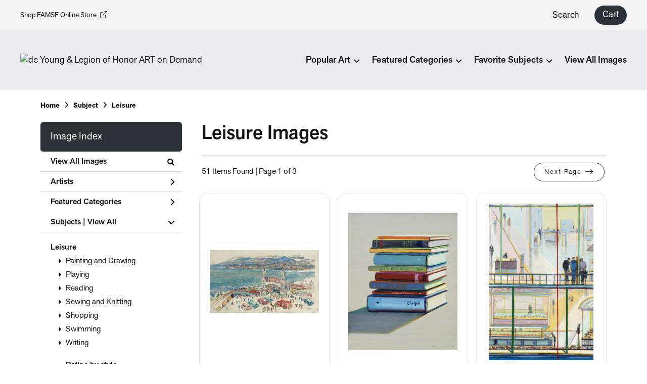

--- FILE ---
content_type: text/html; charset=UTF-8
request_url: https://artondemand.famsf.org/search/subject/leisure
body_size: 9837
content:
<!DOCTYPE html>
<html lang="en-US">
<head>
<meta charset="utf-8">
<title>Leisure Images Prints - de Young &amp; Legion of Honor ART on Demand | Custom Prints and Framing From the Fine Arts Museums of San Francisco - artondemand.famsf.org</title>
<meta name="viewport" content="width=device-width, initial-scale=1">
<meta http-equiv="content-type" content="text/html;charset=UTF-8">
<meta name="title" content="Leisure Images Prints - de Young &amp; Legion of Honor ART on Demand | Custom Prints and Framing From the Fine Arts Museums of San Francisco - artondemand.famsf.org">
<meta name="description" content="Leisure Images Custom Prints and Framing from the Fine Arts Museums of San Francisco - (51 items). Archival paper prints and reproductions on canvas for your home or office.">
<meta name="csrf-token" content="z1OZkPUEbtlq6BCaHw1kY0MioKmHif0c0fuTBWTq">
<meta property="og:site_name" content="de Young &amp; Legion of Honor ART on Demand">
<meta property="og:title" content="Leisure Images Prints - de Young &amp; Legion of Honor ART on Demand | Custom Prints and Framing From the Fine Arts Museums of San Francisco - artondemand.famsf.org">
<meta property="og:url" content="https://artondemand.famsf.org/search/subject/leisure">
<link rel="canonical" href="https://artondemand.famsf.org/search/subject/leisure" />
<link rel="icon" type="image/ico" href="/img/museum_web/famsf/favicon-famsf.png">
<link rel="stylesheet" href="/css/normalize.min.css">
<link rel="stylesheet" href="/css/slick.min.css" />
<link rel="stylesheet" href="/css/museum_web/famsf/slick-theme.min.css" />
<link rel="stylesheet" href="/css/museum_web/famsf/skeleton-1-1.min.css">
<link rel="stylesheet" href="/css/museum_web/famsf/core.min.css?v=ebr7hez8y7cyeoai">
<link rel="stylesheet" href="/fonts/fontawesome6/css/all.min.css">
<script src="//ajax.googleapis.com/ajax/libs/jquery/1.12.0/jquery.min.js"></script>
<script src="/js/jquery.autocomplete.js"></script>
<script src="/js/slick.min.js"></script>
<script src="/js/global-1-3.min.js"></script>
<script src="/js/museum_web/famsf/global.min.js?v=ebr7hez8y7cyeoai"></script>
<script src="/js/jquery.scrollUp.min.js"></script>
<script src="/js/responsive-skeleton-2-2.min.js"></script>
<script>
window.dataLayer = window.dataLayer || [];
window.dataLayer.push({
	'domain_config': {
		'domain_name': 'artondemand.famsf.org',
		'ga4_id': 'G-L4K1FPTY8J',
		'ga4_id_rollup': 'G-P3D19VJ3BP',
	}
});


</script>
 
<script>
window.dataLayer.push({
	'event': 'view_item_list',
	'ecommerce': {
		'impressions': [
			{
			'id': '511004',
			'name': 'Joseph M. Raphael, San Francisco Beach with Amusement Park, Opposite of Hills in Marin County, 1939–1950 (511004)',
			'position': 1,
			'list': '/search/subject/leisure',
		},
			{
			'id': '515440',
			'name': 'Wayne Thiebaud, Stack of Books, 1991–1992 (515440)',
			'position': 2,
			'list': '/search/subject/leisure',
		},
			{
			'id': '515439',
			'name': 'Wayne Thiebaud, Office and Shopping Mall, 2005 / 2021 (515439)',
			'position': 3,
			'list': '/search/subject/leisure',
		},
			{
			'id': '515433',
			'name': 'Wayne Thiebaud, 35 Cent Masterworks, 1970–1972 (515433)',
			'position': 4,
			'list': '/search/subject/leisure',
		},
			{
			'id': '515441',
			'name': 'Wayne Thiebaud, Surfer Ridge, 2005 / 2009 / 2018 / 2019 (515441)',
			'position': 5,
			'list': '/search/subject/leisure',
		},
			{
			'id': '515434',
			'name': 'Wayne Thiebaud, Betty Jean Thiebaud and Book, 1965–1969 (515434)',
			'position': 6,
			'list': '/search/subject/leisure',
		},
			{
			'id': '507139',
			'name': 'Faith Ringgold, The Sunflowers Quilting Bee at Arles: The French Collection Part I, #4, 1991 (507139)',
			'position': 7,
			'list': '/search/subject/leisure',
		},
			{
			'id': '393739',
			'name': 'Wayne Thiebaud, Three Machines, 1963 (393739)',
			'position': 8,
			'list': '/search/subject/leisure',
		},
			{
			'id': '393802',
			'name': 'Claude Monet, Sailboats on the Seine at Petit-Gennevilliers, 1874 (393802)',
			'position': 9,
			'list': '/search/subject/leisure',
		},
			{
			'id': '461213',
			'name': 'Anonymous, Sutro Baths, ca. 1896 (461213)',
			'position': 10,
			'list': '/search/subject/leisure',
		},
			{
			'id': '482766',
			'name': 'Maurice Brazil Prendergast, The Holiday, ca. 1908-1909 (482766)',
			'position': 11,
			'list': '/search/subject/leisure',
		},
			{
			'id': '514086',
			'name': 'Mary Cassatt, Little Girl in a Blue Armchair, 1878 (514086)',
			'position': 12,
			'list': '/search/subject/leisure',
		},
			{
			'id': '450301',
			'name': 'Édouard Manet, At the Milliner\'s (La Modiste), 1881 (450301)',
			'position': 13,
			'list': '/search/subject/leisure',
		},
			{
			'id': '514089',
			'name': 'Mary Cassatt, Children Playing on the Beach, 1884 (514089)',
			'position': 14,
			'list': '/search/subject/leisure',
		},
			{
			'id': '512371',
			'name': 'William Merritt Chase, Spanish Bric-à-Brac Shop, 1883 (512371)',
			'position': 15,
			'list': '/search/subject/leisure',
		},
			{
			'id': '507392',
			'name': 'Paul Wonner, Still Life with Fruit and Flowers, 1992 (507392)',
			'position': 16,
			'list': '/search/subject/leisure',
		},
			{
			'id': '449643',
			'name': 'Charles Courtney Curran, Afternoon in the Cluny Garden, 1889 (449643)',
			'position': 17,
			'list': '/search/subject/leisure',
		},
			{
			'id': '511643',
			'name': 'François Boucher, Woman with a Cat (The Dangerous Caress), ca. 1731-1735 (511643)',
			'position': 18,
			'list': '/search/subject/leisure',
		},
			{
			'id': '514172',
			'name': 'Tamara de Lempicka, Young Girl in Pink (Kizette in Pink II), ca. 1928–1929 (514172)',
			'position': 19,
			'list': '/search/subject/leisure',
		},
			{
			'id': '512384',
			'name': 'Richard Emil Miller, Portrait of a Young Girl by a Red-Lacquered Stand (Princess in the Land of Sunshine), ca. 1916–1917 (512384)',
			'position': 20,
			'list': '/search/subject/leisure',
		},
			{
			'id': '505881',
			'name': 'Eva Gonzalès, La Plante favorite (The Favorite Plant), 1871-1872 (505881)',
			'position': 21,
			'list': '/search/subject/leisure',
		},
			{
			'id': '512379',
			'name': 'Albert Herter, Woman Reading, ca. 1898 (512379)',
			'position': 22,
			'list': '/search/subject/leisure',
		},
			{
			'id': '449665',
			'name': 'Irving Ramsay Wiles, The Sonata, 1889 (449665)',
			'position': 23,
			'list': '/search/subject/leisure',
		},
			{
			'id': '512390',
			'name': 'Edward Henry Potthast, Beach at Rockaway, ca. 1910–1920 (512390)',
			'position': 24,
			'list': '/search/subject/leisure',
		},
			]
	}
});
</script>


<!-- Google Tag Manager - Imagelab -->
<script>(function(w,d,s,l,i){w[l]=w[l]||[];w[l].push({'gtm.start':
new Date().getTime(),event:'gtm.js'});var f=d.getElementsByTagName(s)[0],
j=d.createElement(s),dl=l!='dataLayer'?'&l='+l:'';j.async=true;j.src=
'https://www.googletagmanager.com/gtm.js?id='+i+dl;f.parentNode.insertBefore(j,f);
})(window,document,'script','dataLayer','GTM-5HLSXV2');</script>
<!-- End Google Tag Manager -->
</head>
<body class="white-background">

<!-- Google Tag Manager (noscript) -->
<noscript><iframe src="https://www.googletagmanager.com/ns.html?id=GTM-5HLSXV2" height="0" width="0" style="display:none;visibility:hidden"></iframe></noscript>
<!-- End Google Tag Manager (noscript) -->
<div id="header" class="row header-desktop">
	<div class="header-desktop-row-secondary">
		<div class="left"><a href="https://shop.famsf.org" target="_blank">Shop FAMSF Online Store<i class="fa-light fa-arrow-up-right-from-square"></i></a></div>
		<div class="right">
			<div class="nav-item">
				<li class="desktop-search-box hide">
					<div id="header-search-box-input-result">
						<input class="header-desktop-search-input" type="text" value="" placeholder="What are you looking for?" name="q" id="autocomplete" onblur="this.value=''">
						<i class="fad fa-spinner fa-spin search-spinner"></i>
					</div>
				</li>
			</div>
			<div class="nav-item"><a data-gtm-event="header-search-toggle" class="toggle-search-inline">Search</a></div>
			<div class="nav-item">
				<div class="header-cart-wrapper">
					<a href="/cart"><div data-gtm-event="header-cart" class="header-cart-btn">Cart</div></a><span id="header-cart-count"></span>
				</div>
			</div>
		</div>
	</div>
	<div class="header-desktop-row-primary">
		<div class="left">
			<div class="header-logo">
				<a href="/" class="noline header-logo-link"><img data-gtm-event="header-logo" aria-label="de Young &amp; Legion of Honor ART on Demand" alt="de Young &amp; Legion of Honor ART on Demand" src="/img/museum_web/famsf/150-famsf-aod-v4-2.png"></a>
			</div>
		</div>
		<div class="right" id="header-desktop-nav-container">
					<div class="nav-item"><span>Popular Art</span><i class="fas fa-angle-down"></i>
<div class="sub-menu row">
<div class="sub-menu-full">
<div class="row">
<div class="sub-menu-column">
<ul class="sub-menu-list">
<li class="header">Popular Artists</li>
<li><a data-gtm-event="megamenu-popular-art" href="/search/artist/chiura+obata">Chiura Obata</a></li>
<li><a data-gtm-event="megamenu-popular-art" href="/search/artist/claude+monet">Claude Monet</a></li>
<li><a data-gtm-event="megamenu-popular-art" href="/search/artist/wayne+thiebaud">Wayne Thiebaud</a></li>
<li><a data-gtm-event="megamenu-popular-art" href="/search/artist/richard+diebenkorn">Richard Diebenkorn</a></li>
<li><a data-gtm-event="megamenu-popular-art" href="/search/artist/katsushika+hokusai">Katsushika Hokusai</a></li>
<li><a data-gtm-event="megamenu-popular-art" href="/search/artist/alice+neel">Alice Neel</a></li>
<li><a data-gtm-event="megamenu-popular-art" href="/search/artist/frances+hammel+gearhart">Frances Hammel Gearhart</a></li>
<li><a data-gtm-event="megamenu-popular-art" href="/search/artist/faith+ringgold">Faith Ringgold</a></li>
</ul>
</div>
<div class="sub-menu-column">
<ul class="sub-menu-list">
<li class="header">Popular Artworks</li>
<li><a data-gtm-event="megamenu-popular-art" href="/detail/393737/okeeffe-petunias-1925">O’Keeffe, <i>Petunias</i></a></li>
<li><a data-gtm-event="megamenu-popular-art" href="/detail/393729/brothers-russian-hill-san-francisco-ca.-1945">Brothers, <i>Russian Hill</i></a></li>
<li><a data-gtm-event="megamenu-popular-art" href="/detail/482759/bing-mayacamas-no.-6-march-12-1963">Bing, <i>Mayacamas No. 6</i></a></li>
<li><a data-gtm-event="megamenu-popular-art" href="/detail/393732/diebenkorn-ocean-park-116-1979">Diebenkorn, <i>Ocean Park 116</i></a></li>
<li><a data-gtm-event="megamenu-popular-art" href="/detail/372002/obata-lake-basin-in-high-sierra-ca.-1930">Obata, <i>Lake Basin in High Sierra</i></a></li>
<li><a data-gtm-event="megamenu-popular-art" href="/detail/507147/ringgold-woman-on-a-bridge-#1-of-5-tar-beach-1988">Ringgold, <i>Woman on a Bridge #1 of 5: Tar Beach</i></a></li>
<li><a data-gtm-event="megamenu-popular-art" href="/detail/487311/sammons-big-sur-ca.-1930">Sammons, <i>Big Sur</i></a></li>
<li><a data-gtm-event="megamenu-popular-art" href="/detail/502951/van-hoesen-matilija-poppy-pl.-2-from-the-portfolio-poppies-and-peony-1976">van Hosen, <i>Matilija Poppy</i></a></li>
</ul>
</div>
<div class="sub-menu-column">
<div class="sub-menu-hero-image">
<a data-gtm-event="megamenu-popular-art" href="/detail/393736/obata-evening-glow-of-yosemite-waterfall-yosemite-national-park-california-no.-23-of-the-world-landscape-series-1930"><img src="/image/nocms/web.museumseven.com/famsf/500/393736.jpg" /></a>
</div>
<div class="sub-menu-hero-image-text">
Obata, <i>Yosemite Waterfall</i>
</div>
</div>
<div class="sub-menu-column">
<div class="sub-menu-hero-image">
<a data-gtm-event="megamenu-popular-art" href="/detail/388560/diebenkorn-seawall-1957"><img src="/image/nocms/web.museumseven.com/famsf/500/388560.jpg" /></a>
</div>
<div class="sub-menu-hero-image-text">
Diebenkorn, <i>Seawall</i>
</div>
</div>
</div>
</div>
</div>
</div>
					<div class="nav-item"><span>Featured Categories</span><i class="fas fa-angle-down"></i>
<div class="sub-menu row">
<div class="sub-menu-full">
<div class="row">
<div class="sub-menu-column">
<div class="sub-menu-hero-image">
<a data-gtm-event="megamenu-featured-categories" href="/search/collection/california+artists"><img src="/image/nocms/web.museumseven.com/famsf/500/393729.jpg" /></a>
</div>
<div class="sub-menu-hero-image-text">
California Artists
</div>
</div>
<div class="sub-menu-column">
<ul class="sub-menu-list">
<li class="header">Special Exhibitions</li>
<li><a data-gtm-event="megamenu-featured-categories" href="/search/collection/manet+and+morisot">Manet & Morisot</a></li>
<li><a data-gtm-event="megamenu-featured-categories" href="/search/artist/wayne+thiebaud">Wayne Thiebaud</a></li>
<li><a data-gtm-event="megamenu-featured-categories" href="/search/collection/tamara+de+lempicka">Tamara de Lempicka</a></li>
</ul>
<ul class="sub-menu-list top-space">
<li class="header">Past Exhibitions</li>
<li><a data-gtm-event="megamenu-featured-categories" href="/search/collection/jazz">Henri Matisse <i>Jazz</i></a></li>
<li><a data-gtm-event="megamenu-featured-categories" href="/search/collection/mary+cassatt+at+work">Mary Cassatt at Work</a></li>
<li><a data-gtm-event="megamenu-featured-categories" href="/search/collection/american+beauty">American Beauty</a></li>
<li><a data-gtm-event="megamenu-featured-categories" href="/search/collection/japanese+prints">Japanese Prints in Transition</a></li>
</ul>
</div>
<div class="sub-menu-column">
<div class="sub-menu-hero-image">
<a data-gtm-event="megamenu-featured-categories" href="/search/style/modernism"><img src="/image/nocms/web.museumseven.com/famsf/500/393737.jpg" /></a>
</div>
<div class="sub-menu-hero-image-text">
Modernism
</div>
</div>
<div class="sub-menu-column">
<ul class="sub-menu-list">
<li class="header">Featured Categories</li>
<li><a data-gtm-event="megamenu-featured-categories" href="/search/collection/museum+architecture+photography">Museum Architecture Photography</a></li>
<li><a data-gtm-event="megamenu-featured-categories" href="/search/collection/san+francisco+and+california">SF Bay Area & California Art</a></li>
<li><a data-gtm-event="megamenu-featured-categories" href="/search/collection/impressionism+and+beyond">Impressionism & Beyond</a></li>
<li><a data-gtm-event="megamenu-featured-categories" href="/search/collection/modern+and+contemporary+art">Modern & Contemporary</a></li>
<li><a data-gtm-event="megamenu-featured-categories" href="/search/collection/indigenous+arts">Indigenous Arts</a></li>
<li><a data-gtm-event="megamenu-featured-categories" href="/search/collection/19th+century+american">19th Century American</a></li>
<li><a data-gtm-event="megamenu-featured-categories" href="/search/collection/pre-19th+century">Pre-19th Century</a></li>
<li><a data-gtm-event="megamenu-featured-categories" href="/search/collection/women+artists">Women Artists</a></li>
<li><a data-gtm-event="megamenu-featured-categories" href="/search/collection/works+on+paper">Works on Paper</a></li>
</ul>
</div>
</div>
</div>
</div>
</div>
					<div class="nav-item"><span>Favorite Subjects</span><i class="fas fa-angle-down"></i>
<div class="sub-menu row">
<div class="sub-menu-full">
<div class="row">
<div class="sub-menu-column">
<div class="sub-menu-hero-image">
<a data-gtm-event="megamenu-favorite-subjects" href="/search/collection/san+francisco+and+california"><img src="/image/nocms/web.museumseven.com/famsf/500/393733.jpg" /></a>
</div>
<div class="sub-menu-hero-image-text">
SF Bay Area & California Art
</div>
</div>
<div class="sub-menu-column">
<div class="sub-menu-hero-image">
<a data-gtm-event="megamenu-favorite-subjects" href="/search/subject/landscapes+and+scenery"><img src="/image/nocms/web.museumseven.com/famsf/500/482784.jpg" /></a>
</div>
<div class="sub-menu-hero-image-text">
Landscapes
</div>
</div>
<div class="sub-menu-column">
<ul class="sub-menu-list">
<li class="header">Other Favorite Subjects</li>
<li><a data-gtm-event="megamenu-favorite-subjects" href="/search/subject/cityscape">Cityscapes</a></li>
<li><a data-gtm-event="megamenu-favorite-subjects" href="/search/subject/figures">Figures & Portraits</a></li>
<li><a data-gtm-event="megamenu-favorite-subjects" href="/search/subject/food">Food & Table</a></li>
<li><a data-gtm-event="megamenu-favorite-subjects" href="/search/collection/history+and+myth">History & Myth</a></li>
<li><a data-gtm-event="megamenu-favorite-subjects" href="/search/subject/abstract">Abstraction</a></li>
<li><a data-gtm-event="megamenu-favorite-subjects" href="/search/subject/fashion">Fashion</a></li>
<li><a data-gtm-event="megamenu-favorite-subjects" href="/search/subject/advertising">Vintage Posters and Advertising</a></li>
</ul>
</div>
<div class="sub-menu-column">
<div class="sub-menu-hero-image">
<a data-gtm-event="megamenu-favorite-subjects" href="/search/subject/flowers+and+plants"><img src="/image/nocms/web.museumseven.com/famsf/500/449649.jpg" /></a>
</div>
<div class="sub-menu-hero-image-text">
Flowers & Nature
</div>
</div>
</div>
</div>
</div>
</div>
					<div class="nav-item"><a data-gtm-event="megamenu-view-all-images" href="/search/collection/all">View All Images</a></div>
		</div>
	</div>

</div>

<div class="header-mobile row">
	<div class="header-mobile-row">
		<div class="header-mobile-logo-wrap">
			<a href="/"><img data-gtm-event="mobile-header-logo" aria-label="de Young &amp; Legion of Honor ART on Demand" alt="de Young &amp; Legion of Honor ART on Demand" class="header-logo-mobile" src="/img/museum_web/famsf/150-famsf-aod-v4-2.png"></a>
		</div>
		<div class="header-mobile-icon-wrap">
			<a class="toggle-mobile-search"><i data-gtm-event="mobile-header-search" class="fa-header-mobile mag-glass"></i></a>
		</div>
		<div class="header-mobile-icon-wrap">
			<a class="toggle-mobile-overlay"><i data-gtm-event="mobile-header-more" class="fa-header-mobile more"></i></a>
		</div>
	</div>
</div>

<div id="header-mobile-search">
	<div class="header-mobile-search-row">
		<div id="header-mobile-search-input-result">
			<input class="header-mobile-search-input" type="text" value="" placeholder="Search" name="q" id="autocomplete-mobile" onblur="this.value=''">
		</div>
	</div>
</div>


<section class="crumb-trail-full">

	<div class="container crumb-trail">
		<div class="row">
			<div id="crumb-trail-left" class="crumb-trail-wrapper nine columns">
				<a href="/" class="noline">Home</a><i class="fa-crumb-trail angle-right"></i>Subject<i class="fa-crumb-trail angle-right"></i><h2>Leisure</h2>
			</div>
			<div id="crumb-trail-right" class="crumb-trail-right text-right three columns">
			</div>
		</div>
	</div>

</section>



<div class="container">

	<div class="row">

		<div id="ixs-container">

			<div id="ixs-navigation-container" class="row">
		<a class="toggle-mobile-overlay">
		<div class="ixs-overlay-close">
			<div class="title">Close</div>
			<div class="header-mobile-icon-wrap">
				<div class="header-mobile-right-nav">
					<i data-gtm-event="mobile-header-more" class="fa-header-mobile close-nav"></i>
				</div>
			</div>
		</div>
		</a>

		<a href="/"><div data-gtm-event="mobile-header-home" class="ixs-row category-head clickable">Home</div></a>
		<a href="/home/about/"><div data-gtm-event="mobile-header-about" class="ixs-row category-head clickable">About</div></a>
		<a href="/home/help/"><div data-gtm-event="mobile-header-help" class="ixs-row category-head clickable">Help</div></a>
		<a href="/cart/"><div data-gtm-event="mobile-header-cart" class="ixs-row category-head clickable">View Cart</div></a>
		<a href="https://www.famsf.org/"><div data-gtm-event="mobile-header-main-site-out" class="ixs-row category-head clickable">Visit famsf.org<i class="ixs-fa external-link"></i></div></a>
		<a href="https://shop.famsf.org/"><div data-gtm-event="mobile-header-main-store-out" class="ixs-row category-head clickable">Shop Main Online Store<i class="ixs-fa external-link"></i></div></a>
	</div>


	<div id="ixs-wrapper">

		<div id="ixs">
	<div class="ixs-title">Image Index</div>



	<div class="ixs-row category-head clickable"><a data-gtm-event="ixs-all-prints-click" class="ixs-link" href="/search/collection/all">View All Images<i class="ixs-fa view-all"></i></a></div>
		<div class="ixs-row category-head clickable closed" data-gtm-event="ixs-view-artists" onclick="ajax_load('#ixs', '/indexsearch/artist_alpha/');return false;">Artists<i class="ixs-fa angle-right"></i></div>
			<div class="ixs-row category-head clickable closed"data-gtm-event="ixs-view-back-to-features" onclick="ajax_load('#ixs', '/indexsearch/base');return false;">Featured Categories<i class="ixs-fa angle-right"></i></div>

	
		

		
							<div class="ixs-row category-head open">Subjects | <a data-gtm-event="ixs-view-subjects" onclick="ajax_load('#ixs', '/indexsearch/update/subject/'); return false;" href="#">View All</a><i class="ixs-fa angle-down"></i></div>
							<div id="ixs-scroll-div">
							<ul id="ixs-list">
							<li class="ixs-list-item selected"><a data-gtm-event="ixs-tag-list-click" href="/search/subject/leisure">Leisure</a></li>
							<ul class="ixs-list-child" style="display:block;">
							<li class="ixs-list-item"><a data-gtm-event="ixs-tag-list-click" href="/search/subject/painting+and+drawing" target="_top">Painting and Drawing</a></li>
							<li class="ixs-list-item"><a data-gtm-event="ixs-tag-list-click" href="/search/subject/playing" target="_top">Playing</a></li>
							<li class="ixs-list-item"><a data-gtm-event="ixs-tag-list-click" href="/search/subject/reading" target="_top">Reading</a></li>
							<li class="ixs-list-item"><a data-gtm-event="ixs-tag-list-click" href="/search/subject/sewing+and+knitting" target="_top">Sewing and Knitting</a></li>
							<li class="ixs-list-item"><a data-gtm-event="ixs-tag-list-click" href="/search/subject/shopping" target="_top">Shopping</a></li>
							<li class="ixs-list-item"><a data-gtm-event="ixs-tag-list-click" href="/search/subject/swimming" target="_top">Swimming</a></li>
							<li class="ixs-list-item"><a data-gtm-event="ixs-tag-list-click" href="/search/subject/writing" target="_top">Writing</a></li>
							</ul>
							<div class="ixs-section-indent">
							<div class="ixs-explore-category-head">Refine by style</div>
							<li class="ixs-list-item"><a data-gtm-event="ixs-tag-list-click" href="/search/subject/leisure/style/acrylic+paintings">Acrylic Paintings</a>
							<li class="ixs-list-item"><a data-gtm-event="ixs-tag-list-click" href="/search/subject/leisure/style/american+art">American Art</a>
							<li class="ixs-list-item"><a data-gtm-event="ixs-tag-list-click" href="/search/subject/leisure/style/art+deco">Art Deco</a>
							<li class="ixs-list-item"><a data-gtm-event="ixs-tag-list-click" href="/search/subject/leisure/style/bay+area+figurative+art">Bay Area Figurative Art</a>
							<li class="ixs-list-item"><a data-gtm-event="ixs-tag-list-click" href="/search/subject/leisure/style/contemporary">Contemporary</a>
							<li class="ixs-list-item"><a data-gtm-event="ixs-tag-list-click" href="/search/subject/leisure/style/european+art">European Art</a>
							<li class="ixs-list-item"><a data-gtm-event="ixs-tag-list-click" href="/search/subject/leisure/style/illustrations">Illustrations</a>
							<li class="ixs-list-item"><a data-gtm-event="ixs-tag-list-click" href="/search/subject/leisure/style/impressionism">Impressionism</a>
							<li class="ixs-list-item"><a data-gtm-event="ixs-tag-list-click" href="/search/subject/leisure/style/japanese">Japanese</a>
							<li class="ixs-list-item"><a data-gtm-event="ixs-tag-list-click" href="/search/subject/leisure/style/mid+century">Mid Century</a>
							<li class="ixs-list-item"><a data-gtm-event="ixs-tag-list-click" href="/search/subject/leisure/style/modernism">Modernism</a>
							<li class="ixs-list-item"><a data-gtm-event="ixs-tag-list-click" href="/search/subject/leisure/style/paintings">Paintings</a>
							<li class="ixs-list-item"><a data-gtm-event="ixs-tag-list-click" href="/search/subject/leisure/style/pastels">Pastels</a>
							<li class="ixs-list-item"><a data-gtm-event="ixs-tag-list-click" href="/search/subject/leisure/style/pop+art">Pop Art</a>
							<li class="ixs-list-item"><a data-gtm-event="ixs-tag-list-click" href="/search/subject/leisure/style/post-impressionism">Post-Impressionism</a>
							<li class="ixs-list-item"><a data-gtm-event="ixs-tag-list-click" href="/search/subject/leisure/style/posters">Posters</a>
							<li class="ixs-list-item"><a data-gtm-event="ixs-tag-list-click" href="/search/subject/leisure/style/prints">Prints</a>
							<li class="ixs-list-item"><a data-gtm-event="ixs-tag-list-click" href="/search/subject/leisure/style/realism">Realism</a>
							<li class="ixs-list-item"><a data-gtm-event="ixs-tag-list-click" href="/search/subject/leisure/style/rococo">Rococo</a>
							<li class="ixs-list-item"><a data-gtm-event="ixs-tag-list-click" href="/search/subject/leisure/style/trompe+l'oeil">Trompe l'Oeil</a>
							<li class="ixs-list-item"><a data-gtm-event="ixs-tag-list-click" href="/search/subject/leisure/style/watercolors">Watercolors</a>
							</div>
							</div>
							</ul>
			
		
	

</div>

	</div>


		</div>

		<div class="body-container">

			<div class="plp-title-box row" class="clearfix">
				<div class="plp-title-text"><h2>Leisure Images</h2></div>
			</div>

			<div class="plp-tools row">
				<div class="plp-pagination-head-text six columns"><h2>51 Items Found | Page 1 of 3</h2></div>
				<div class="plp-pagination-head-buttons six columns cd-pagination">
					<li class="pagination-button"><a href="/search/subject/leisure/pg/2">Next Page<i class="next fa-light fa-arrow-right-long"></i></a></li>									</div>
			</div>

			<div class="row plp-container">
			
				<div class="row plp-item">
					<div class="plp-item-image-wrap">
						<a href="/detail/511004/raphael-san-francisco-beach-with-amusement-park-opposite-of-hills-in-marin-county-1939–1950" data-gtm-event="product-click" data-list="/search/subject/leisure" data-name="Joseph M. Raphael, San Francisco Beach with Amusement Park, Opposite of Hills in Marin County, 1939–1950 (511004)" data-id="511004" data-pos="1" class="plp-item-image-hover"><img src="/vitruvius/render/400/511004.jpg" class="plp-item-image" alt="Joseph M. Raphael - San Francisco Beach with Amusement Park, Opposite of Hills in Marin County, 1939–1950" /></a>
					</div>
					<div class="plp-item-info-wrap">
						<h3><a href="/detail/511004/raphael-san-francisco-beach-with-amusement-park-opposite-of-hills-in-marin-county-1939–1950" data-gtm-event="product-click" data-list="/search/subject/leisure" data-name="Joseph M. Raphael, San Francisco Beach with Amusement Park, Opposite of Hills in Marin County, 1939–1950 (511004)" data-id="511004" data-pos="1"><div class="item-artist">Joseph M. Raphael</div><div class="item-title">San Francisco Beach with Amusement Park, Opposite of Hills in Marin County, 1939–1950</div></a></h3>
					</div>
				</div>

			
				<div class="row plp-item">
					<div class="plp-item-image-wrap">
						<a href="/detail/515440/thiebaud-stack-of-books-1991–1992" data-gtm-event="product-click" data-list="/search/subject/leisure" data-name="Wayne Thiebaud, Stack of Books, 1991–1992 (515440)" data-id="515440" data-pos="2" class="plp-item-image-hover"><img src="/vitruvius/render/400/515440.jpg" class="plp-item-image" alt="Wayne Thiebaud - Stack of Books, 1991–1992" /></a>
					</div>
					<div class="plp-item-info-wrap">
						<h3><a href="/detail/515440/thiebaud-stack-of-books-1991–1992" data-gtm-event="product-click" data-list="/search/subject/leisure" data-name="Wayne Thiebaud, Stack of Books, 1991–1992 (515440)" data-id="515440" data-pos="2"><div class="item-artist">Wayne Thiebaud</div><div class="item-title">Stack of Books, 1991–1992</div></a></h3>
					</div>
				</div>

			
				<div class="row plp-item">
					<div class="plp-item-image-wrap">
						<a href="/detail/515439/thiebaud-office-and-shopping-mall-2005--2021" data-gtm-event="product-click" data-list="/search/subject/leisure" data-name="Wayne Thiebaud, Office and Shopping Mall, 2005 / 2021 (515439)" data-id="515439" data-pos="3" class="plp-item-image-hover"><img src="/vitruvius/render/400/515439.jpg" class="plp-item-image" alt="Wayne Thiebaud - Office and Shopping Mall, 2005 / 2021" /></a>
					</div>
					<div class="plp-item-info-wrap">
						<h3><a href="/detail/515439/thiebaud-office-and-shopping-mall-2005--2021" data-gtm-event="product-click" data-list="/search/subject/leisure" data-name="Wayne Thiebaud, Office and Shopping Mall, 2005 / 2021 (515439)" data-id="515439" data-pos="3"><div class="item-artist">Wayne Thiebaud</div><div class="item-title">Office and Shopping Mall, 2005 / 2021</div></a></h3>
					</div>
				</div>

			
				<div class="row plp-item">
					<div class="plp-item-image-wrap">
						<a href="/detail/515433/thiebaud-35-cent-masterworks-1970–1972" data-gtm-event="product-click" data-list="/search/subject/leisure" data-name="Wayne Thiebaud, 35 Cent Masterworks, 1970–1972 (515433)" data-id="515433" data-pos="4" class="plp-item-image-hover"><img src="/vitruvius/render/400/515433.jpg" class="plp-item-image" alt="Wayne Thiebaud - 35 Cent Masterworks, 1970–1972" /></a>
					</div>
					<div class="plp-item-info-wrap">
						<h3><a href="/detail/515433/thiebaud-35-cent-masterworks-1970–1972" data-gtm-event="product-click" data-list="/search/subject/leisure" data-name="Wayne Thiebaud, 35 Cent Masterworks, 1970–1972 (515433)" data-id="515433" data-pos="4"><div class="item-artist">Wayne Thiebaud</div><div class="item-title">35 Cent Masterworks, 1970–1972</div></a></h3>
					</div>
				</div>

			
				<div class="row plp-item">
					<div class="plp-item-image-wrap">
						<a href="/detail/515441/thiebaud-surfer-ridge-2005--2009--2018--2019" data-gtm-event="product-click" data-list="/search/subject/leisure" data-name="Wayne Thiebaud, Surfer Ridge, 2005 / 2009 / 2018 / 2019 (515441)" data-id="515441" data-pos="5" class="plp-item-image-hover"><img src="/vitruvius/render/400/515441.jpg" class="plp-item-image" alt="Wayne Thiebaud - Surfer Ridge, 2005 / 2009 / 2018 / 2019" /></a>
					</div>
					<div class="plp-item-info-wrap">
						<h3><a href="/detail/515441/thiebaud-surfer-ridge-2005--2009--2018--2019" data-gtm-event="product-click" data-list="/search/subject/leisure" data-name="Wayne Thiebaud, Surfer Ridge, 2005 / 2009 / 2018 / 2019 (515441)" data-id="515441" data-pos="5"><div class="item-artist">Wayne Thiebaud</div><div class="item-title">Surfer Ridge, 2005 / 2009 / 2018 / 2019</div></a></h3>
					</div>
				</div>

			
				<div class="row plp-item">
					<div class="plp-item-image-wrap">
						<a href="/detail/515434/thiebaud-betty-jean-thiebaud-and-book-1965–1969" data-gtm-event="product-click" data-list="/search/subject/leisure" data-name="Wayne Thiebaud, Betty Jean Thiebaud and Book, 1965–1969 (515434)" data-id="515434" data-pos="6" class="plp-item-image-hover"><img src="/vitruvius/render/400/515434.jpg" class="plp-item-image" alt="Wayne Thiebaud - Betty Jean Thiebaud and Book, 1965–1969" /></a>
					</div>
					<div class="plp-item-info-wrap">
						<h3><a href="/detail/515434/thiebaud-betty-jean-thiebaud-and-book-1965–1969" data-gtm-event="product-click" data-list="/search/subject/leisure" data-name="Wayne Thiebaud, Betty Jean Thiebaud and Book, 1965–1969 (515434)" data-id="515434" data-pos="6"><div class="item-artist">Wayne Thiebaud</div><div class="item-title">Betty Jean Thiebaud and Book, 1965–1969</div></a></h3>
					</div>
				</div>

			
				<div class="row plp-item">
					<div class="plp-item-image-wrap">
						<a href="/detail/507139/ringgold-the-sunflowers-quilting-bee-at-arles-the-french-collection-part-i-#4-1991" data-gtm-event="product-click" data-list="/search/subject/leisure" data-name="Faith Ringgold, The Sunflowers Quilting Bee at Arles: The French Collection Part I, #4, 1991 (507139)" data-id="507139" data-pos="7" class="plp-item-image-hover"><img src="/vitruvius/render/400/507139.jpg" class="plp-item-image" alt="Faith Ringgold - The Sunflowers Quilting Bee at Arles: The French Collection Part I, #4, 1991" /></a>
					</div>
					<div class="plp-item-info-wrap">
						<h3><a href="/detail/507139/ringgold-the-sunflowers-quilting-bee-at-arles-the-french-collection-part-i-#4-1991" data-gtm-event="product-click" data-list="/search/subject/leisure" data-name="Faith Ringgold, The Sunflowers Quilting Bee at Arles: The French Collection Part I, #4, 1991 (507139)" data-id="507139" data-pos="7"><div class="item-artist">Faith Ringgold</div><div class="item-title">The Sunflowers Quilting Bee at Arles: The French Collection Part I, #4, 1991</div></a></h3>
					</div>
				</div>

			
				<div class="row plp-item">
					<div class="plp-item-image-wrap">
						<a href="/detail/393739/thiebaud-three-machines-1963" data-gtm-event="product-click" data-list="/search/subject/leisure" data-name="Wayne Thiebaud, Three Machines, 1963 (393739)" data-id="393739" data-pos="8" class="plp-item-image-hover"><img src="/vitruvius/render/400/393739.jpg" class="plp-item-image" alt="Wayne Thiebaud - Three Machines, 1963" /></a>
					</div>
					<div class="plp-item-info-wrap">
						<h3><a href="/detail/393739/thiebaud-three-machines-1963" data-gtm-event="product-click" data-list="/search/subject/leisure" data-name="Wayne Thiebaud, Three Machines, 1963 (393739)" data-id="393739" data-pos="8"><div class="item-artist">Wayne Thiebaud</div><div class="item-title">Three Machines, 1963</div></a></h3>
					</div>
				</div>

			
				<div class="row plp-item">
					<div class="plp-item-image-wrap">
						<a href="/detail/393802/monet-sailboats-on-the-seine-at-petit-gennevilliers-1874" data-gtm-event="product-click" data-list="/search/subject/leisure" data-name="Claude Monet, Sailboats on the Seine at Petit-Gennevilliers, 1874 (393802)" data-id="393802" data-pos="9" class="plp-item-image-hover"><img src="/vitruvius/render/400/393802.jpg" class="plp-item-image" alt="Claude Monet - Sailboats on the Seine at Petit-Gennevilliers, 1874" /></a>
					</div>
					<div class="plp-item-info-wrap">
						<h3><a href="/detail/393802/monet-sailboats-on-the-seine-at-petit-gennevilliers-1874" data-gtm-event="product-click" data-list="/search/subject/leisure" data-name="Claude Monet, Sailboats on the Seine at Petit-Gennevilliers, 1874 (393802)" data-id="393802" data-pos="9"><div class="item-artist">Claude Monet</div><div class="item-title">Sailboats on the Seine at Petit-Gennevilliers, 1874</div></a></h3>
					</div>
				</div>

			
				<div class="row plp-item">
					<div class="plp-item-image-wrap">
						<a href="/detail/461213/anonymous-sutro-baths-ca.-1896" data-gtm-event="product-click" data-list="/search/subject/leisure" data-name="Anonymous, Sutro Baths, ca. 1896 (461213)" data-id="461213" data-pos="10" class="plp-item-image-hover"><img src="/vitruvius/render/400/461213.jpg" class="plp-item-image" alt="Anonymous - Sutro Baths, ca. 1896" /></a>
					</div>
					<div class="plp-item-info-wrap">
						<h3><a href="/detail/461213/anonymous-sutro-baths-ca.-1896" data-gtm-event="product-click" data-list="/search/subject/leisure" data-name="Anonymous, Sutro Baths, ca. 1896 (461213)" data-id="461213" data-pos="10"><div class="item-artist">Anonymous</div><div class="item-title">Sutro Baths, ca. 1896</div></a></h3>
					</div>
				</div>

			
				<div class="row plp-item">
					<div class="plp-item-image-wrap">
						<a href="/detail/482766/prendergast-the-holiday-ca.-1908-1909" data-gtm-event="product-click" data-list="/search/subject/leisure" data-name="Maurice Brazil Prendergast, The Holiday, ca. 1908-1909 (482766)" data-id="482766" data-pos="11" class="plp-item-image-hover"><img src="/vitruvius/render/400/482766.jpg" class="plp-item-image" alt="Maurice Brazil Prendergast - The Holiday, ca. 1908-1909" /></a>
					</div>
					<div class="plp-item-info-wrap">
						<h3><a href="/detail/482766/prendergast-the-holiday-ca.-1908-1909" data-gtm-event="product-click" data-list="/search/subject/leisure" data-name="Maurice Brazil Prendergast, The Holiday, ca. 1908-1909 (482766)" data-id="482766" data-pos="11"><div class="item-artist">Maurice Brazil Prendergast</div><div class="item-title">The Holiday, ca. 1908-1909</div></a></h3>
					</div>
				</div>

			
				<div class="row plp-item">
					<div class="plp-item-image-wrap">
						<a href="/detail/514086/cassatt-little-girl-in-a-blue-armchair-1878" data-gtm-event="product-click" data-list="/search/subject/leisure" data-name="Mary Cassatt, Little Girl in a Blue Armchair, 1878 (514086)" data-id="514086" data-pos="12" class="plp-item-image-hover"><img src="/vitruvius/render/400/514086.jpg" class="plp-item-image" alt="Mary Cassatt - Little Girl in a Blue Armchair, 1878" /></a>
					</div>
					<div class="plp-item-info-wrap">
						<h3><a href="/detail/514086/cassatt-little-girl-in-a-blue-armchair-1878" data-gtm-event="product-click" data-list="/search/subject/leisure" data-name="Mary Cassatt, Little Girl in a Blue Armchair, 1878 (514086)" data-id="514086" data-pos="12"><div class="item-artist">Mary Cassatt</div><div class="item-title">Little Girl in a Blue Armchair, 1878</div></a></h3>
					</div>
				</div>

			
				<div class="row plp-item">
					<div class="plp-item-image-wrap">
						<a href="/detail/450301/manet-at-the-milliners-la-modiste-1881" data-gtm-event="product-click" data-list="/search/subject/leisure" data-name="Édouard Manet, At the Milliner&#039;s (La Modiste), 1881 (450301)" data-id="450301" data-pos="13" class="plp-item-image-hover"><img src="/vitruvius/render/400/450301.jpg" class="plp-item-image" alt="Édouard Manet - At the Milliner&#039;s (La Modiste), 1881" /></a>
					</div>
					<div class="plp-item-info-wrap">
						<h3><a href="/detail/450301/manet-at-the-milliners-la-modiste-1881" data-gtm-event="product-click" data-list="/search/subject/leisure" data-name="Édouard Manet, At the Milliner&#039;s (La Modiste), 1881 (450301)" data-id="450301" data-pos="13"><div class="item-artist">Édouard Manet</div><div class="item-title">At the Milliner&#039;s (La Modiste), 1881</div></a></h3>
					</div>
				</div>

			
				<div class="row plp-item">
					<div class="plp-item-image-wrap">
						<a href="/detail/514089/cassatt-children-playing-on-the-beach-1884" data-gtm-event="product-click" data-list="/search/subject/leisure" data-name="Mary Cassatt, Children Playing on the Beach, 1884 (514089)" data-id="514089" data-pos="14" class="plp-item-image-hover"><img src="/vitruvius/render/400/514089.jpg" class="plp-item-image" alt="Mary Cassatt - Children Playing on the Beach, 1884" /></a>
					</div>
					<div class="plp-item-info-wrap">
						<h3><a href="/detail/514089/cassatt-children-playing-on-the-beach-1884" data-gtm-event="product-click" data-list="/search/subject/leisure" data-name="Mary Cassatt, Children Playing on the Beach, 1884 (514089)" data-id="514089" data-pos="14"><div class="item-artist">Mary Cassatt</div><div class="item-title">Children Playing on the Beach, 1884</div></a></h3>
					</div>
				</div>

			
				<div class="row plp-item">
					<div class="plp-item-image-wrap">
						<a href="/detail/512371/chase-spanish-bric-à-brac-shop-1883" data-gtm-event="product-click" data-list="/search/subject/leisure" data-name="William Merritt Chase, Spanish Bric-à-Brac Shop, 1883 (512371)" data-id="512371" data-pos="15" class="plp-item-image-hover"><img src="/vitruvius/render/400/512371.jpg" class="plp-item-image" alt="William Merritt Chase - Spanish Bric-à-Brac Shop, 1883" /></a>
					</div>
					<div class="plp-item-info-wrap">
						<h3><a href="/detail/512371/chase-spanish-bric-à-brac-shop-1883" data-gtm-event="product-click" data-list="/search/subject/leisure" data-name="William Merritt Chase, Spanish Bric-à-Brac Shop, 1883 (512371)" data-id="512371" data-pos="15"><div class="item-artist">William Merritt Chase</div><div class="item-title">Spanish Bric-à-Brac Shop, 1883</div></a></h3>
					</div>
				</div>

			
				<div class="row plp-item">
					<div class="plp-item-image-wrap">
						<a href="/detail/507392/wonner-still-life-with-fruit-and-flowers-1992" data-gtm-event="product-click" data-list="/search/subject/leisure" data-name="Paul Wonner, Still Life with Fruit and Flowers, 1992 (507392)" data-id="507392" data-pos="16" class="plp-item-image-hover"><img src="/vitruvius/render/400/507392.jpg" class="plp-item-image" alt="Paul Wonner - Still Life with Fruit and Flowers, 1992" /></a>
					</div>
					<div class="plp-item-info-wrap">
						<h3><a href="/detail/507392/wonner-still-life-with-fruit-and-flowers-1992" data-gtm-event="product-click" data-list="/search/subject/leisure" data-name="Paul Wonner, Still Life with Fruit and Flowers, 1992 (507392)" data-id="507392" data-pos="16"><div class="item-artist">Paul Wonner</div><div class="item-title">Still Life with Fruit and Flowers, 1992</div></a></h3>
					</div>
				</div>

			
				<div class="row plp-item">
					<div class="plp-item-image-wrap">
						<a href="/detail/449643/curran-afternoon-in-the-cluny-garden-1889" data-gtm-event="product-click" data-list="/search/subject/leisure" data-name="Charles Courtney Curran, Afternoon in the Cluny Garden, 1889 (449643)" data-id="449643" data-pos="17" class="plp-item-image-hover"><img src="/vitruvius/render/400/449643.jpg" class="plp-item-image" alt="Charles Courtney Curran - Afternoon in the Cluny Garden, 1889" /></a>
					</div>
					<div class="plp-item-info-wrap">
						<h3><a href="/detail/449643/curran-afternoon-in-the-cluny-garden-1889" data-gtm-event="product-click" data-list="/search/subject/leisure" data-name="Charles Courtney Curran, Afternoon in the Cluny Garden, 1889 (449643)" data-id="449643" data-pos="17"><div class="item-artist">Charles Courtney Curran</div><div class="item-title">Afternoon in the Cluny Garden, 1889</div></a></h3>
					</div>
				</div>

			
				<div class="row plp-item">
					<div class="plp-item-image-wrap">
						<a href="/detail/511643/boucher-woman-with-a-cat-the-dangerous-caress-ca.-1731-1735" data-gtm-event="product-click" data-list="/search/subject/leisure" data-name="François Boucher, Woman with a Cat (The Dangerous Caress), ca. 1731-1735 (511643)" data-id="511643" data-pos="18" class="plp-item-image-hover"><img src="/vitruvius/render/400/511643.jpg" class="plp-item-image" alt="François Boucher - Woman with a Cat (The Dangerous Caress), ca. 1731-1735" /></a>
					</div>
					<div class="plp-item-info-wrap">
						<h3><a href="/detail/511643/boucher-woman-with-a-cat-the-dangerous-caress-ca.-1731-1735" data-gtm-event="product-click" data-list="/search/subject/leisure" data-name="François Boucher, Woman with a Cat (The Dangerous Caress), ca. 1731-1735 (511643)" data-id="511643" data-pos="18"><div class="item-artist">François Boucher</div><div class="item-title">Woman with a Cat (The Dangerous Caress), ca. 1731-1735</div></a></h3>
					</div>
				</div>

			
				<div class="row plp-item">
					<div class="plp-item-image-wrap">
						<a href="/detail/514172/lempicka-young-girl-in-pink-kizette-in-pink-ii-ca.-1928–1929" data-gtm-event="product-click" data-list="/search/subject/leisure" data-name="Tamara de Lempicka, Young Girl in Pink (Kizette in Pink II), ca. 1928–1929 (514172)" data-id="514172" data-pos="19" class="plp-item-image-hover"><img src="/vitruvius/render/400/514172.jpg" class="plp-item-image" alt="Tamara de Lempicka - Young Girl in Pink (Kizette in Pink II), ca. 1928–1929" /></a>
					</div>
					<div class="plp-item-info-wrap">
						<h3><a href="/detail/514172/lempicka-young-girl-in-pink-kizette-in-pink-ii-ca.-1928–1929" data-gtm-event="product-click" data-list="/search/subject/leisure" data-name="Tamara de Lempicka, Young Girl in Pink (Kizette in Pink II), ca. 1928–1929 (514172)" data-id="514172" data-pos="19"><div class="item-artist">Tamara de Lempicka</div><div class="item-title">Young Girl in Pink (Kizette in Pink II), ca. 1928–1929</div></a></h3>
					</div>
				</div>

			
				<div class="row plp-item">
					<div class="plp-item-image-wrap">
						<a href="/detail/512384/miller-portrait-of-a-young-girl-by-a-red-lacquered-stand-princess-in-the-land-of-sunshine-ca.-1916–1917" data-gtm-event="product-click" data-list="/search/subject/leisure" data-name="Richard Emil Miller, Portrait of a Young Girl by a Red-Lacquered Stand (Princess in the Land of Sunshine), ca. 1916–1917 (512384)" data-id="512384" data-pos="20" class="plp-item-image-hover"><img src="/vitruvius/render/400/512384.jpg" class="plp-item-image" alt="Richard Emil Miller - Portrait of a Young Girl by a Red-Lacquered Stand (Princess in the Land of Sunshine), ca. 1916–1917" /></a>
					</div>
					<div class="plp-item-info-wrap">
						<h3><a href="/detail/512384/miller-portrait-of-a-young-girl-by-a-red-lacquered-stand-princess-in-the-land-of-sunshine-ca.-1916–1917" data-gtm-event="product-click" data-list="/search/subject/leisure" data-name="Richard Emil Miller, Portrait of a Young Girl by a Red-Lacquered Stand (Princess in the Land of Sunshine), ca. 1916–1917 (512384)" data-id="512384" data-pos="20"><div class="item-artist">Richard Emil Miller</div><div class="item-title">Portrait of a Young Girl by a Red-Lacquered Stand (Princess in the Land of Sunshine), ca. 1916–1917</div></a></h3>
					</div>
				</div>

			
				<div class="row plp-item">
					<div class="plp-item-image-wrap">
						<a href="/detail/505881/gonzalès-la-plante-favorite-the-favorite-plant-1871-1872" data-gtm-event="product-click" data-list="/search/subject/leisure" data-name="Eva Gonzalès, La Plante favorite (The Favorite Plant), 1871-1872 (505881)" data-id="505881" data-pos="21" class="plp-item-image-hover"><img src="/vitruvius/render/400/505881.jpg" class="plp-item-image" alt="Eva Gonzalès - La Plante favorite (The Favorite Plant), 1871-1872" /></a>
					</div>
					<div class="plp-item-info-wrap">
						<h3><a href="/detail/505881/gonzalès-la-plante-favorite-the-favorite-plant-1871-1872" data-gtm-event="product-click" data-list="/search/subject/leisure" data-name="Eva Gonzalès, La Plante favorite (The Favorite Plant), 1871-1872 (505881)" data-id="505881" data-pos="21"><div class="item-artist">Eva Gonzalès</div><div class="item-title">La Plante favorite (The Favorite Plant), 1871-1872</div></a></h3>
					</div>
				</div>

			
				<div class="row plp-item">
					<div class="plp-item-image-wrap">
						<a href="/detail/512379/herter-woman-reading-ca.-1898" data-gtm-event="product-click" data-list="/search/subject/leisure" data-name="Albert Herter, Woman Reading, ca. 1898 (512379)" data-id="512379" data-pos="22" class="plp-item-image-hover"><img src="/vitruvius/render/400/512379.jpg" class="plp-item-image" alt="Albert Herter - Woman Reading, ca. 1898" /></a>
					</div>
					<div class="plp-item-info-wrap">
						<h3><a href="/detail/512379/herter-woman-reading-ca.-1898" data-gtm-event="product-click" data-list="/search/subject/leisure" data-name="Albert Herter, Woman Reading, ca. 1898 (512379)" data-id="512379" data-pos="22"><div class="item-artist">Albert Herter</div><div class="item-title">Woman Reading, ca. 1898</div></a></h3>
					</div>
				</div>

			
				<div class="row plp-item">
					<div class="plp-item-image-wrap">
						<a href="/detail/449665/wiles-the-sonata-1889" data-gtm-event="product-click" data-list="/search/subject/leisure" data-name="Irving Ramsay Wiles, The Sonata, 1889 (449665)" data-id="449665" data-pos="23" class="plp-item-image-hover"><img src="/vitruvius/render/400/449665.jpg" class="plp-item-image" alt="Irving Ramsay Wiles - The Sonata, 1889" /></a>
					</div>
					<div class="plp-item-info-wrap">
						<h3><a href="/detail/449665/wiles-the-sonata-1889" data-gtm-event="product-click" data-list="/search/subject/leisure" data-name="Irving Ramsay Wiles, The Sonata, 1889 (449665)" data-id="449665" data-pos="23"><div class="item-artist">Irving Ramsay Wiles</div><div class="item-title">The Sonata, 1889</div></a></h3>
					</div>
				</div>

			
				<div class="row plp-item">
					<div class="plp-item-image-wrap">
						<a href="/detail/512390/potthast-beach-at-rockaway-ca.-1910–1920" data-gtm-event="product-click" data-list="/search/subject/leisure" data-name="Edward Henry Potthast, Beach at Rockaway, ca. 1910–1920 (512390)" data-id="512390" data-pos="24" class="plp-item-image-hover"><img src="/vitruvius/render/400/512390.jpg" class="plp-item-image" alt="Edward Henry Potthast - Beach at Rockaway, ca. 1910–1920" /></a>
					</div>
					<div class="plp-item-info-wrap">
						<h3><a href="/detail/512390/potthast-beach-at-rockaway-ca.-1910–1920" data-gtm-event="product-click" data-list="/search/subject/leisure" data-name="Edward Henry Potthast, Beach at Rockaway, ca. 1910–1920 (512390)" data-id="512390" data-pos="24"><div class="item-artist">Edward Henry Potthast</div><div class="item-title">Beach at Rockaway, ca. 1910–1920</div></a></h3>
					</div>
				</div>

			
			</div>

						<div class="plp-pagination-footer row">

				<div class="left">

					<ul class="cd-pagination"><li><span class="current">1</span></li><li><a href="/search/subject/leisure/pg/2">2</a></li><li><a href="/search/subject/leisure/pg/3">3</a></li></ul>

				</div>

				<div class="right cd-pagination">

					<li class="pagination-button"><a href="/search/subject/leisure/pg/2">Next Page<i class="next fa-light fa-arrow-right-long"></i></a></li>					
				</div>

			</div>
			
		</div>

	</div>

</div>

<div class="footer">

	<div class="footer-support-bar">
		Every purchase in our stores directly supports the collections and exhibitions of the de Young & Legion of Honor museums.
	</div>

	<div class="footer-wedge-line"></div>

	<div class="footer-container">

		<div class="row">

			<div class="six columns">
				&nbsp;
			</div>

			<div class="two columns">
				<div class="footer-list-header">ART on Demand</div>
				<ul class="footer-list">
					<li><a data-gtm-event="footer-about" href="/home/about">About Custom Prints</a></li>
					<li><a data-gtm-event="footer-help" href="/home/help">Help</a></li>
					<li><a data-gtm-event="footer-contact" href="/home/contact">Contact Info</a></li>
					<li><a data-gtm-event="footer-cart" href="/cart">Shopping Cart</a></li>
					<li><a data-gtm-event="footer-trade-program" href="/info/for-businesses">Business & Trade Program</a></li>
				</ul>
			</div>

			<div class="two columns">
				<div class="footer-list-header">Customer Care</div>
				<ul class="footer-list">
					<li><a data-gtm-event="footer-customer-care-contact-us" href="https://shop.famsf.org/pages/contact" target="_blank">Contact Us</a></li>
					<li><a data-gtm-event="footer-customer-care-faq" href="https://shop.famsf.org/pages/faq" target="_blank">FAQ</a></li>
					<li><a data-gtm-event="footer-customer-care-membership" href="https://shop.famsf.org/collections/museum-membership" target="_blank">Member Benefits</a></li>
					<li><a data-gtm-event="footer-customer-care-visit-dy" href="https://deyoung.famsf.org/" target="_blank">Visit the de Young museum</a></li>
					<li><a data-gtm-event="footer-customer-care-visit-loh" href="https://legionofhonor.famsf.org/" target="_blank">Visit the Legion of Honor museum</a></li>
				</ul>
			</div>

			<div class="two columns">
				<div class="footer-list-header">Store Information</div>
				<ul class="footer-list">
					<li><a data-gtm-event="footer-store-info-shop-main-store" href="https://shop.famsf.org/" target="_blank">Shop the FAMSF Online Store</a></li>
					<li><a data-gtm-event="footer-store-info-about-us" href="https://shop.famsf.org/pages/who-we-are" target="_blank">About Us</a></li>
					<li><a data-gtm-event="footer-store-info-hours-locations" href="https://shop.famsf.org/pages/store-locations" target="_blank">Store Hours & Locations</a></li>
					<li><a data-gtm-event="footer-store-info-store-events" href="https://shop.famsf.org/blogs/store-events" target="_blank">Store Events</a></li>
					<li><a data-gtm-event="footer-store-info-store-news" href="https://shop.famsf.org/blogs/news" target="_blank">Museum Store News</a></li>
				</ul>
			</div>

		</div>

	</div>

</div>

<div class="footer-copyright">

	<div class="footer-container">

		<div class="row">

			<div class="six columns">

				<div class="footer-logo">

					<img src="/img/museum_web/famsf/400-famsf-lockup-footer.png" />

				</div>

			</div>

			<div class="three columns">

				Copyright &copy; 2026 de Young & Legion of Honor Museum Stores. All Rights Reserved

			</div>

			<div class="three columns">

				<a href="https://www.imagelab.co/" target="blank"><div class="footer-service-label u-pull-right" title="A Service of Imagelab Group"></div></a>

			</div>

		</div>

	</div>

</div>
</body>
</html>

--- FILE ---
content_type: text/css
request_url: https://artondemand.famsf.org/css/museum_web/famsf/core.min.css?v=ebr7hez8y7cyeoai
body_size: 11793
content:
@import url("https://use.typekit.net/tpb7nan.css");*{border:0 none;margin:0;padding:0}input::-moz-focus-inner{border:0;padding:0;margin-top:-4px}html{height:100%;box-sizing:border-box;font-size:62.5%;-webkit-text-size-adjust:100%}body{font-family:'akzidenz-grotesk-next-pro',sans-serif;font-size:1.8rem;line-height:1.5;position:relative;margin:0;min-height:100%;box-sizing:border-box;color:#101519;text-rendering:optimizeLegibility;-webkit-font-smoothing:antialiased}body.gray-background{background-color:#ebecf0}body.white-background{background-color:#fff}h1,h2,h3{color:inherit;font-family:inherit;font-size:inherit;font-weight:inherit;display:inline;line-height:inherit;letter-spacing:inherit}form{display:inline}*{box-sizing:border-box}a{text-decoration:none;color:#101519}a:visited{text-decoration:none;color:#101519}a:hover{text-decoration:underline;text-underline-offset:3px}a:active{text-decoration:none;color:#101519}a.anchor-override{padding-bottom:unset;border-bottom:unset}a.noline{text-decoration:none;color:inherit;padding-bottom:unset;border-bottom:unset}a.noline:visited{text-decoration:none;color:inherit;padding-bottom:unset;border-bottom:unset}a.noline:hover{text-decoration:underline;color:inherit;padding-bottom:unset;border-bottom:unset}a.noline:active{text-decoration:none;color:red;padding-bottom:unset;border-bottom:unset}a.line-white{text-decoration:underline;color:#fff}a.line-white:visited{text-decoration:underline;color:#fff}a.line-white:hover{text-decoration:none;color:#fff}a.line-white:active{text-decoration:none;color:#fff}a.brand-color{text-decoration:none;color:#101519}a.brand-color:visited{text-decoration:none;color:#101519}a.brand-color:hover{text-decoration:none;color:#000}a.brand-color:active{text-decoration:none;color:#101519}a.brand-color-2{text-decoration:none;color:#fa4d08}a.brand-color-2:visited{text-decoration:none;color:#fa4d08}a.brand-color-2:hover{text-decoration:none;color:#eb4300}a.brand-color-2:active{text-decoration:none;color:#fa4d08}a.button,a img{text-decoration:none}div.accent-color-1{background-color:#bcc5c3}a.accent-color-1,li.ixs-list-item.selected a{color:#101519}a.accent-color-2{color:#2d8c94}.button.cms-carousel-btn:hover{border-color:#000;background-color:#000}.section-title{font-family:'akzidenz-grotesk-next-pro',sans-serif;font-size:3.4rem;font-weight:500;margin:30px 0;padding-bottom:15px;border-bottom:1px solid #c5c6c9;line-height:normal;text-transform:none}.section-title-no-space{margin-top:0}a.anchor-space{display:block;padding-top:100px;margin-top:-100px;border-bottom:unset}hr.gray-line{background-color:#dcdcdc;border:medium none;color:#dcdcdc;height:1px;width:100%;margin:5px 0}.bold-text{font-weight:500}.body-paragraph,.body-paragraph-offset{padding:0}.body-paragraph-offset{padding-right:20px}.body-paragraph p,.body-paragraph-offset p{margin:20px 0}.flex-vertical-center{display:flex;align-items:center;height:inherit}@media(min-width:1000px){.body-paragraph,.body-paragraph-offset{padding:0 20px}.section-title{font-size:3.4rem}}.pdp-disco-title{font-family:'akzidenz-grotesk-next-pro',sans-serif;font-size:4.4rem;line-height:normal;margin:100px 0}.artist-alpha-list{font-size:1.8rem;font-weight:normal;margin-top:20px;line-height:2;span{font-weight:normal;opacity:.5;padding:0 2px}}#ixs-container{float:left;box-sizing:border-box;width:25%;display:none}.body-container{float:left;box-sizing:border-box;width:100%;margin-left:0}.body-container.full-width{float:left;box-sizing:border-box;width:100%;margin-left:0}#ixs-container.overlay{position:fixed;overflow-y:scroll;top:0;right:0;bottom:0;left:0;display:block;background-color:#fff;z-index:100;width:100%;overscroll-behavior:contain;opacity:0}@media(min-width:1000px){#ixs-container{display:block}#ixs-container.hide{display:none}.body-container{width:72%;margin-left:3%}.body-container.full-width{width:100%;margin-left:0}}.button{font-weight:500;font-size:1.6rem;letter-spacing:normal;background-color:inherit;border-radius:30px;transition:all .1s}.button.primary{margin-bottom:0}.button.cart-small{font-size:1.4rem;margin-bottom:8px;padding:12px 20px 12px 20px}.button:active{opacity:.6;transition:opacity .1s}.button-tags a{display:inline-block;float:left;-webkit-user-select:none;-moz-user-select:none;-ms-user-select:none;user-select:none;padding:0 20px;font-size:1.6rem;letter-spacing:normal;height:42px;line-height:42px;background-color:#fff;border:1px solid #101519;border-radius:8px;text-decoration:none;transition:all .2s;margin:0 15px 15px 0}.button-tags a:hover{background-color:#ebecf0;border-color:#101519;color:#101519;transition:all .2s}.button-tags a:active{-webkit-transform:scale(0.97);-moz-transform:scale(0.97);-ms-transform:scale(0.97);-o-transform:scale(0.97);transform:scale(0.97)}@media(min-width:550px){.button-tags a{padding:0 20px}}body{padding-top:100px}@media(min-width:1000px){body{padding-top:0}}.container-full-width{position:relative;width:100%;min-height:100%}.container-inner-body{margin-bottom:40px}.header-desktop{position:relative;transition:all .2s ease-in-out}.header-fixed-top{position:fixed;right:0;left:0;top:0;z-index:99}.header-fixed-top.header-promo-spacer{top:40px}.header-desktop-row-primary{background-color:#ebecf0;height:118px;display:flex;align-items:center;padding:0 40px}.header-desktop-row-secondary{height:60px;background-color:#f3f3f3;display:flex;align-items:center;padding:0 40px}.header-desktop-row-primary div.left{width:33%}.header-desktop-row-primary div.right{width:67%}.header-desktop-row-secondary div.left,.header-desktop-row-secondary div.right{width:50%}.header-desktop-row-primary div.right,.header-desktop-row-secondary div.right{display:flex;justify-content:flex-end;align-items:center}.header-desktop-row-secondary div.left{font-size:1.4rem}.header-desktop-row-secondary div.left i{margin-left:7px}.header-desktop-icon-item{display:inline;cursor:pointer;margin-left:7px}.header-cart-wrapper{position:relative}#header-cart-count{position:absolute;top:-1px;left:68px;font-size:1.3rem;font-weight:500}.header-desktop-nav-row{position:relative;height:45px;color:#000;font-size:1.8rem;z-index:1000;text-transform:capitalize;padding:0 30px}.header-desktop-row-primary .nav-item{display:flex;align-items:center;height:100%;font-size:1.5rem;font-weight:500;text-decoration:none;cursor:pointer;z-index:1000;transition:color .1s;margin-left:25px}.header-desktop-row-primary .nav-item:hover,.header-desktop-row-primary .nav-item a:hover{transition:color .1s}.header-desktop-row-secondary .nav-item{display:flex;align-items:center;height:100%;font-weight:normal;text-decoration:none;cursor:pointer;z-index:1000;transition:color .1s;margin-left:30px}.header-desktop-row-secondary .header-cart-btn{background-color:#2c3238;border-radius:84px;padding:10px 16px;color:#fff;max-height:40px;line-height:1;transition:all .1s}.header-desktop-row-secondary .header-cart-btn:hover{background-color:#000}.header-desktop-row-primary .nav-item:hover>span{text-decoration:underline;text-underline-offset:3px}.header-desktop-row-primary .nav-item>i{position:relative;top:1px;padding-left:7px;font-size:1.5rem}@media(min-width:1200px){.header-desktop-row-primary .nav-item{font-size:1.8rem}.nav-left .nav-item{margin-right:42px}.nav-right .nav-item{margin-left:42px}}.header-logo{overflow:hidden;float:left}.header-logo img{display:block;max-height:74px;max-width:100%;transition:all .2s ease-in-out}.header-search-box{width:100%;float:right;box-sizing:border-box}#header-search-box-input-result{display:inline-block;width:100%;text-align:left;padding-left:10%}input.header-search-box-input{box-sizing:border-box;border-width:0 0 1px 0;border-color:#000;border-style:solid;background-color:#fff;border-radius:0;font-size:1.8rem;color:#000;margin:0;padding:0;height:30px;width:300px;float:right;-webkit-transition:all .5s ease;-moz-transition:all .5s ease;transition:all .5s ease}#header-search-box-input-result .autocomplete-suggestions{top:30px}input.header-search-box-input:focus{width:100%;border-width:0 0 1px 0;border-color:#000;border-style:solid}input.header-search-box-input::placeholder{color:#000;opacity:1}input.header-search-box-input:-ms-input-placeholder{color:#000}input.header-search-box-input::-ms-input-placeholder{color:#000}.header-search-box-icon{position:absolute;right:35px;display:inline-block}.header-search-box-icon:before{font-family:'Font Awesome 5 Pro';font-weight:500;-webkit-font-smoothing:antialiased;font-size:1.8rem;font-style:normal;font-variant:normal;text-rendering:auto;line-height:1;padding:0;content:'\f002'}li.desktop-search-box.show,li.desktop-search-box-2.show{display:block;width:500px;position:absolute;right:210px;top:10px;margin-bottom:0}li.desktop-search-box.hide,li.desktop-search-box-2.hide{display:none}input.header-desktop-search-input,input.header-desktop-search-input-2{margin-bottom:0;width:100%;float:right}li.desktop-search-box.show input.header-desktop-search-input,li.desktop-search-box-2.show input.header-desktop-search-input-2{-webkit-animation-name:desktopSearchExpand;animation-name:desktopSearchExpand;-webkit-animation-duration:.3s;animation-duration:.3s;-webkit-animation-fill-mode:both;animation-fill-mode:both}li.desktop-search-box.collapse input.header-desktop-search-input,li.desktop-search-box-2.collapse input.header-desktop-search-input-2{-webkit-animation-name:desktopSearchCollapse;animation-name:desktopSearchCollapse;-webkit-animation-duration:.3s;animation-duration:.3s;-webkit-animation-fill-mode:both;animation-fill-mode:both}@-webkit-keyframes desktopSearchExpand{0%{width:0}100%{width:100%}}@keyframes desktopSearchExpand{0%{width:0}100%{width:100%}}@-webkit-keyframes desktopSearchCollapse{0%{width:100%}100%{width:0}}@keyframes desktopSearchCollapse{0%{width:100%}100%{width:0}}#header-search-box-input-result i.search-spinner,#header-search-box-input-result-2 i.search-spinner-2{display:none;position:absolute;right:7px;top:10px;color:#999}#header-search-box-input-result i.search-spinner.show,#header-search-box-input-result-2 i.search-spinner-2.show{display:block}#header-desktop-nav-container div.nav-item div.sub-menu{position:absolute;float:left;left:0;top:178px;overflow-x:visible;height:560px;width:calc(100% - 44px);margin:0 22px;background:#fff;padding:20px 10px;border-width:0;box-shadow:0 8px 8px rgb(10 10 10 / 10%);display:none;font-family:'akzidenz-grotesk-next-pro';font-size:1.8rem;line-height:20px;color:#000;box-sizing:border-box;cursor:auto;z-index:1000}#navOverlay{height:100%;width:100%;position:fixed;z-index:95;left:0;top:0;background-color:rgba(0,0,0,0.6);content:"";display:none}div.sub-menu-full div.row{display:flex;flex-wrap:wrap}.sub-menu-column{width:25%;padding:0 10px}.sub-menu-left{position:relative;width:70%;height:100%;padding:30px;float:left;box-sizing:border-box}.sub-menu-right-img{width:30%;height:100%;box-sizing:border-box;float:right}.sub-menu-right-img a{display:block !important;width:100% !important;height:100% !important}.sub-menu-left-img{width:30%;height:100%;box-sizing:border-box;float:left}.sub-menu-left-img a{display:block !important;width:100% !important;height:100% !important}.sub-menu-img,.sub-menu-img-top-seller{height:100%;background-repeat:no-repeat;background-position:center;background-size:cover;position:relative;text-transform:none;transition-delay:.2s;transition:background .3s ease}ul.sub-menu-list{text-transform:none;list-style:none;margin-bottom:0;font-weight:normal}ul.sub-menu-list.truncate li a{width:100%;display:block;white-space:nowrap;overflow:hidden;text-overflow:ellipsis}ul.sub-menu-list li,ul.sub-menu-list li i{margin-bottom:1.6rem}ul.sub-menu-list .header{font-family:'akzidenz-grotesk-next-pro';font-weight:500;font-size:1.8rem}ul.sub-menu-list.top-space{margin-top:30px}.sub-menu-hero-image img{width:100%;border-radius:16px}.sub-menu-hero-image-text{margin-top:10px;font-weight:500;font-size:2.5rem}.sub-menu .sub-menu-notice{position:absolute;bottom:40px;width:90%;text-align:center;color:#333}.sub-menu .sub-menu-notice-inner{position:relative;margin:0 auto}.sub-menu .sub-menu-notice-separator{position:absolute;z-index:1;top:calc(50% - 1px);left:0;width:100%;height:1px;background:#e0e0e0}.sub-menu .sub-menu-notice-copy-wrap{position:relative;z-index:2;padding:0 140px;top:-9px}.sub-menu .sub-menu-notice-copy{font-weight:lighter;text-transform:none;font-size:1.4rem;letter-spacing:.1rem;background:#fff}.header-mobile{background-color:#ebecf0;height:100px;padding:0 20px;position:fixed;right:0;left:0;top:0;z-index:99}.header-mobile-row{height:100%;display:flex;align-items:center;justify-content:center}.header-mobile-logo-wrap{width:70%}.header-mobile-icon-wrap{width:15%;display:flex;justify-content:flex-end;align-items:center}i.fa-header-mobile{font-family:'Font Awesome 5 Pro';font-weight:500;-webkit-font-smoothing:antialiased;display:inline-block;font-size:2.2rem;font-style:normal;font-variant:normal;text-rendering:auto;line-height:inherit;padding:0;color:#101519}i.fa-header-mobile.more:before{content:'\f0c9'}i.fa-header-mobile.mag-glass:before{content:'\f002'}i.fa-header-mobile.shopping-bag:before{content:'\f290'}i.fa-header-mobile.close-nav:before{content:'\f00d';color:#fff}img.header-logo-mobile{display:block;max-width:300px;max-height:100px;width:100%}.header-desktop{display:none}.header-mobile{display:block}@media(min-width:1000px){.header-mobile{display:none}.header-desktop{display:block}}#header-mobile-search{background-color:#2c3238;height:70px;padding:0 20px;position:fixed;right:0;left:0;top:100px;z-index:99;box-shadow:0 6px 4px -4px #00000026;-webkit-box-shadow:0 6px 4px -4px #00000026;display:none}.header-mobile-search-row{height:100%;display:flex;align-items:center;justify-content:center}#header-mobile-search-input-result{width:90%;position:relative}#header-mobile-search-input-result>input.header-mobile-search-input{margin:0;padding:0;width:100%;height:40px;background-color:#2c3238;border-width:0 0 1px 0;border-color:#fff;border-style:solid;text-align:left;border-radius:0;font-size:2.2rem;color:#fff;font-weight:normal}input.header-mobile-search-input:focus{border-width:0 0 1px 0;border-color:#fff;border-style:solid}input.header-mobile-search-input::placeholder{color:#fff;opacity:1}input.header-mobile-search-input:-ms-input-placeholder{color:#fff}input.header-mobile-search-input::-ms-input-placeholder{color:#fff}@media(min-width:1000px){#header-mobile-search{display:none !important}}.promo-bar-wrapper{background-color:#101519}.promo-bar{font-size:20px;font-weight:400;color:#fff;line-height:1;padding:15px 40px;min-height:70px;display:flex;align-items:center;justify-content:center;flex-direction:column}.promo-bar i{font-size:1.9rem}.promo-bar-center{text-align:center}.promo-bar-left{text-align:center}.promo-bar-right{flex-grow:unset;padding-top:5px;text-align:center}@media(min-width:1000px){.promo-bar-wrapper{justify-content:unset}}@media(min-width:750px){.promo-bar{flex-direction:row;padding:0 40px}.promo-bar-left{text-align:left}.promo-bar-right{flex-grow:1;padding-top:0;text-align:right}}#promo-clockdiv{display:inline-block}#promo-clockdiv>div{padding:0 10px;border-radius:0;display:inline-block}#promo-clockdiv div>span{border-radius:0;display:inline-block;text-align:center}#promo-clockdiv .smalltext{padding-top:5px;font-size:10px;text-align:center;text-transform:uppercase;opacity:.7}.promo-bar a{color:#fff;text-decoration:underline;text-underline-offset:4px}.promo-bar a:hover{color:#fff;text-decoration:underline;text-underline-offset:4px}.promo-bar i{padding-right:10px}.crumb-trail-full{margin:10px 0;padding:0;color:inherit}.crumb-trail{display:block;font-size:1.4rem;padding:12px 0;font-weight:700}.crumb-trail-wrapper{line-height:2rem}.crumb-trail-wrapper span{display:inline-block;margin:0 7px}.crumb-trail-right{opacity:1;display:none}i.fa-crumb-trail{font-family:'Font Awesome 5 Pro';font-weight:900;-webkit-font-smoothing:antialiased;display:inline-block;font-style:normal;font-variant:normal;text-rendering:auto;line-height:1;padding:0 10px}i.fa-crumb-trail.angle-right:before{content:'\f105'}i.fa-crumb-trail.chevron-right:before{content:'\f054'}@media(min-width:550px){.crumb-trail{display:block;font-size:1.4rem;line-height:normal}}.footer{background-color:#c5c6c9;margin-top:60px;font-size:1.8rem}.footer-container{width:100%;padding:32px}.footer-support-bar{height:auto;padding:20px 60px;background-color:#101519;color:#fff;font-size:1.8rem;font-weight:500;display:flex;align-items:center;justify-content:center;text-align:center}@media(min-width:1000px){.footer-support-bar{height:85px;padding:0 60px}}.footer-wedge-line{background:linear-gradient(to top left,transparent calc(50% - 1px), #fff, transparent calc(50% + 1px));margin-top:50px;width:100%;height:100px}.footer-logo img{width:100%;max-width:75%;box-sizing:border-box;margin-bottom:50px;margin-left:-15px}@media(min-width:1000px){.footer-logo img{max-width:30%;margin-bottom:0}}.footer-small-text{font-size:80%}.footer-copyright{background-color:#c5c6c9;font-size:1.6rem;margin-bottom:32px}.footer-copyright>.container>.row{border-top:0;padding:25px 0}.footer-service-label{height:36px;width:100px;opacity:.4;background-image:url(/img/100-250-service-of-imagelab-dark.png);background-repeat:no-repeat;background-size:contain;background-position:right;display:none}@media(min-width:1000px){.footer-service-label{display:block}}hr.footer-line{background-color:#4b4b4b;border:medium none;height:1px;width:100%;margin:10px 0}ul.footer-list,.footer-column-space{list-style:none;margin-bottom:50px}.footer-list-header{font-weight:500;margin-bottom:10px}ul.footer-list li{margin-bottom:4px}ul.footer-list li a{text-decoration:none;font-weight:normal;padding-bottom:0}ul.footer-list li a:hover{text-decoration:underline;transition-duration:.3s;transition-property:color;transition-timing-function:ease-in-out}li.footer-list-indent{margin-left:15px}@media(min-width:550px){.footer-column-head{margin-top:0}}#footer-social-icon-list{margin-top:15px;float:left}#footer-social-icon-list div{font-size:12px;margin-right:30px;color:#9a9a9a;transition:all .15s;-webkit-transition:all .15s}#footer-social-icon-list div:hover{color:#fff}@media(min-width:550px){#footer-social-icon-list div{font-size:12px}#footer-social-icon-list{margin-top:0}}.footer-copyright .legal_link:before{display:inline-block;content:"";width:4px;height:4px;background-color:#555;vertical-align:2px;margin:0 8px 0 2px}#search-overlay{display:none;position:absolute;top:0;left:0;height:144px;width:100%;overflow:none;z-index:100;padding:0;box-sizing:border-box;text-align:left;color:#fff;background-color:#333;box-shadow:none}@media(min-width:1000px){#search-overlay{top:0;background-color:#4b5659;box-shadow:0 0 1.5rem 0 rgba(0,0,0,.5)}}.search-box-wrapper{position:relative}input.search-box-input{margin:45px auto;width:70%;height:60px;background-color:#fff;border:0;text-align:left;border-radius:0;font-size:2.4rem;color:#000;font-weight:normal;padding:0 10px;margin-left:20px}input.search-box-input:focus{border:0}input.search-box-input::placeholder{color:#a9a9a9}#header-search-overlay-close{position:absolute;right:52px;top:62px;display:inline}#header-search-overlay-close i{display:block;height:20px;width:20px;cursor:pointer;font-size:3rem;color:#fff;opacity:.6;transition:opacity .15s;-webkit-transition:opacity .15s}#header-search-overlay-close i:hover{opacity:1;transition:opacity .15s;-webkit-transition:opacity .15s}@media(min-width:1000px){#header-search-overlay-close{right:25%}#search-overlay{text-align:center}input.search-box-input{width:40%;margin-left:0}}#ixs-overlay.overlay{display:none;position:fixed;top:0;left:0;height:100%;width:100%;background:#333;overflow:auto;z-index:99;padding:170px 20px 20px 20px;box-sizing:border-box}#ixs-navigation-container{float:left;clear:left;background:#fff;border-color:#e8e8e8;border-style:solid;border-width:0;box-sizing:border-box;width:100%;display:none;margin-bottom:0;font-size:1.6rem}#ixs-navigation-container a{text-decoration:none;color:#000}#ixs-navigation-container .ixs-overlay-close{background-color:#585d63;height:100px;width:100%;padding:0 20px;display:flex;justify-content:space-between;align-items:center}#ixs-navigation-container .ixs-overlay-close .title{font-size:2.2rem;color:#fff}#ixs-navigation-container .ixs-overlay-close a{color:#fff}#ixs-wrapper{float:left;clear:left;min-height:870px;padding-bottom:50px;margin-bottom:0;background:#fff;box-sizing:border-box;width:100%}@media(min-width:1000px){#ixs-wrapper{display:block;background:transparent;margin-bottom:20px}}#ixs{height:inherit;min-height:inherit;padding-bottom:inherit;font-size:1.6rem}#ixs-scroll-div{width:100%;max-height:500px;min-height:200px;overflow:auto;border-bottom:1px solid #e7e7e9}.ixs-title{padding:14px 0 14px 20px;font-weight:normal;font-size:2rem;background-color:#2c3238;color:#fff;margin-bottom:0}@media(min-width:1000px){.ixs-title{margin-bottom:0;border-radius:5px}}.ixs-active{width:100%;height:700px;overflow:auto}ul#ixs-list{padding:10px 10px 5px 20px}.ixs-row{display:flex;align-items:center;padding-left:20px;height:30px}.ixs-row.category-head{height:40px;font-weight:500;position:relative;margin-bottom:5px;border-color:#dedfe3;border-style:solid;border-width:0 0 1px 0;white-space:pre-wrap}.ixs-row.category-head.clickable{cursor:pointer;transition:background-color .2s;margin-bottom:0}.ixs-row.category-head.clickable:hover{background-color:#e4e4e4;transition:background-color .2s}.ixs-row.category-head i{position:absolute;right:15px}.ixs-row.category-head.clickable a{display:flex;align-items:center;width:100%}.ixs-row.category-head.clickable a:hover{color:inherit}.ixs-row.category-head.closed:hover,a.ixs-link:hover{transition:color .2s}.ixs-row.category-head.open{background-color:transparent}.ixs-explore-category-head{margin-top:20px;height:40px;font-weight:500;border-bottom:1px solid #e8e8e8;position:relative}.ixs-section-indent{padding-left:30px}.ixs-row.spacer{height:20px}.ixs-line{height:1px;border-top:1px solid #e7e7e9;margin-top:5px}a.ixs-link{text-decoration:none;color:inherit;cursor:pointer}#index_main div.is_selected a{font-weight:500}ul#ixs-list{list-style:none;margin:0}ul#ixs-list li{margin:3px 0;text-decoration:none}li.ixs-list-item{overflow:hidden;white-space:nowrap;text-overflow:ellipsis}li.ixs-list-item a,.ixs-row a{text-decoration:none;border-bottom:0;padding-bottom:0}li.ixs-list-item a:hover,.ixs-row a:hover{text-decoration:underline}.ixs-row a.ixs-link:hover{text-decoration:none}li.ixs-list-item.selected{font-weight:500}ul#ixs-list ul.ixs-list-child{list-style:none;margin:0 0 0 15px;display:none;font-size:inherit}ul.ixs-list-child li:before{font-family:'Font Awesome 5 Pro';content:'\f0da';font-weight:900;font-size:1.2rem;display:inline-block;margin-left:0;width:15px}div.ixs-tag-list-toggle-children{margin-left:7px;height:15px;width:15px;line-height:16px;display:inline-block;cursor:pointer;text-align:center;color:#757575}div.ixs-tag-list-toggle-children:hover{color:#ff5722}.ixs-tag-list-toggle-children div{font-size:15px}.ixs-fa{font-family:'Font Awesome 5 Pro';font-weight:900;-webkit-font-smoothing:antialiased;display:inline-block;font-style:normal;font-variant:normal;text-rendering:auto;line-height:1}i.ixs-fa.view-all:before{content:'\f002';font-size:1.4rem}i.ixs-fa.angle-right:before{content:'\f105'}i.ixs-fa.angle-down:before{content:'\f107'}i.ixs-fa.home:before{content:'\f015'}i.ixs-fa.help:before{content:'\f128'}i.ixs-fa.info:before{content:'\f129'}i.ixs-fa.shopping-cart:before{content:'\f07a'}i.ixs-fa.external-link:before{content:'\f08e';font-weight:400;font-size:1.4rem}i.ixs-fa.holiday:before{font-weight:300;content:'\f2dc'}.plp-title-box{width:100%;padding:0 0 18px 0;border-color:#e8e8e8;border-style:solid;border-width:0 0 1px 0;vertical-align:middle}.plp-title-text{font-size:3.8rem;font-weight:500;line-height:normal;padding-left:0;text-align:center;float:none}.plp-tools{display:flex;align-content:center;align-items:center;margin-top:10px}.plp-pagination-head-text{font-size:1.6rem;text-align:center;padding:10px 5px;text-transform:none;font-weight:400}.plp-pagination-head-buttons{text-align:right;padding:0;display:none}.plp-pagination-footer{display:flex;justify-content:space-between;margin:15px 0 30px 0;padding:15px 0;border-color:#e8e8e8;border-style:solid;border-width:1px 0 1px 0}.plp-pagination-footer .right{flex-grow:unset}@media(min-width:1000px){.plp-pagination-head-buttons{display:block}}@media(min-width:550px){.plp-title-text{text-align:left;padding-left:5px}.plp-pagination-head-text,.pagination_footer_pages{text-align:left;float:left;display:block}.plp-pagination-head-buttons,{text-align:right;float:right}}@media(min-width:750px){.plp-pagination-footer .right{flex-grow:1}}.plp-item-info-wrap a{text-decoration:none;border-bottom:0}.plp-item-info-wrap .item-artist{font-size:1.6rem;font-weight:500;padding-bottom:5px}.plp-item-info-wrap .item-title{font-style:normal}.plp-container{margin:20px 0;display:flex;flex-direction:row;flex-wrap:wrap;justify-content:space-between;align-content:space-between}.plp-container::after{content:"";flex:0 1 48.7%}.plp-item{width:100%;vertical-align:top;margin-bottom:20px;box-sizing:border-box;display:flex;flex-flow:column;background-color:transparent}@media(min-width:750px){.plp-item{width:48.7%}}@media(min-width:1280px){.plp-item{width:32%}.plp-container::after{content:"";flex:0 1 32%}}.plp-item-image-wrap{width:100%;height:350px;padding:20px;display:flex;justify-content:center;align-items:center;border-color:#e8e8e8;border-width:1px;border-style:solid;border-radius:16px 16px 0 0;background-color:#fff;overflow:hidden}.plp-item-image-wrap>a{display:inline-block;max-width:100%;max-height:100%}.plp-item-image{max-width:100%;max-height:310px;display:block;margin:auto;backface-visibility:hidden;transition:opacity .15s}a:hover .plp-item-image{opacity:.90;transition:opacity .15s;-webkit-transition:opacity .15s}.plp-item-info-wrap{padding:24px;background-color:#ebecf0;border-radius:0 0 16px 16px;font-size:1.6rem;border-width:0 1px 1px 1px;border-style:solid;border-color:#e8e8e8;flex:1}.plp-item-info-wrap a{text-decoration:none;border-bottom:0}.plp-item-info-wrap .item-artist{padding-bottom:0;font-weight:500}.plp-item-info-wrap .item-title{font-style:normal}ul.cd-pagination{margin-bottom:0;display:inline-block}.cd-pagination li{display:none;margin:.2em}.cd-pagination li.pagination-button{display:inline-block;float:right}.cd-pagination a,.cd-pagination span{display:inline-block;-webkit-user-select:none;-moz-user-select:none;-ms-user-select:none;user-select:none;padding:8px 10px;font-size:1.3rem;font-weight:400;letter-spacing:.2rem}.cd-pagination li.pagination-button a{padding:8px 20px 8px 20px;border-radius:30px}.cd-pagination li.pagination-button a i{position:relative;top:1px;font-size:1.5rem}.cd-pagination li.pagination-button a i.next{padding-left:7px}.cd-pagination li.pagination-button a i.prev{padding-right:7px}.cd-pagination a{border:1px solid #2c3238;border-radius:3px;text-decoration:none}.cd-pagination a:hover{background-color:#2c3238;border-color:#2c3238;color:#fff;transition:all .1s}.no-touch .cd-pagination a:hover{background-color:#2c3238;border-color:#2c3238;color:#fff}.cd-pagination a:active{-webkit-transform:scale(0.97);-moz-transform:scale(0.97);-ms-transform:scale(0.97);-o-transform:scale(0.97);transform:scale(0.97)}.cd-pagination a.disabled{color:rgba(46,64,87,0.4);pointer-events:none}.cd-pagination a.disabled::before,.cd-pagination a.disabled::after{opacity:.4}.cd-pagination .current{background-color:#2c3238;border:#2c3238 solid 1px;border-radius:3px;color:#fff;pointer-events:none}@media only screen and (min-width:768px){.cd-pagination li{display:inline-block}}.cms-wrapper{display:flex;flex-direction:row;flex-wrap:wrap}.cms-block.one-up,.cms-block.two-up,.cms-block.three-up,.cms-block.four-up{display:flex;width:100%;float:none;overflow:hidden}@media(min-width:550px){.cms-block.three-up{width:100%;float:left;margin-left:auto;margin-right:auto}.cms-block.four-up,.cms-block.two-up{width:50%;float:left}}@media(min-width:750px){.cms-block.two-up{float:left;width:50%}.cms-block.three-up{float:left;width:33.3333%}.cms-block.four-up{float:left;width:25%}}.cms-image,.cms-text,.cms-code{display:flex;flex-flow:column;position:relative;margin:0 15px 20px 15px}a.cms-link{display:flex;flex-flow:column;flex:1}.cms-image img{max-width:100%;min-width:100%;width:auto;height:auto;box-sizing:border-box;transition-duration:.3s}.cms-block.one-up .cms-image img{border-radius:0}.cms-image.border{border:1px solid #dcdcdc}.cms-image a:hover img{border-radius:2rem;transition-duration:.3s}.cms-block.one-up,.cms-block.two-up,.cms-block.three-up,.cms-block.four-up{font-size:1.8rem}@media(min-width:550px){.cms-block.four-up,.cms-block.two-up{font-size:1.5rem}}@media(min-width:750px){.cms-block.two-up{font-size:1.8rem}.cms-block.three-up{font-size:1.5rem}.cms-block.four-up{font-size:1.2rem}}.cms-block a:hover{color:inherit;text-decoration:none}.cms-tab-bottom{position:relative;background-color:#fff;color:#101519;font-weight:normal;line-height:normal;flex:1;background:transparent}.cms-tab-bottom.small{padding:20px 0}.cms-tab-bottom.large{padding:30px}.cms-tab-bottom.large .content-h1{font-weight:500;font-size:22px;margin-bottom:10px}.cms-tab-bottom.large .content-h2{font-size:1.6rem;font-weight:normal;letter-spacing:normal}.cms-tab-bottom.small .content-h1{font-weight:500;font-size:2rem;margin-bottom:15px}.cms-tab-bottom.small .content-h1:hover{text-decoration:underline;text-decoration-thickness:1px}.cms-tab-bottom.small .content-h2{font-size:1.6rem;font-weight:normal;letter-spacing:normal}.cms-text .button.cms,.cms-tab-bottom .button.cms{font-size:18px;height:59px;line-height:27px;margin:0;text-transform:none;letter-spacing:normal;background-color:#ebecf0;border-color:#101519;border-radius:35px;color:#101519;font-weight:400;letter-spacing:0;padding:15px 32px 15px 32px}.cms-text .button.cms:hover,.cms-tab-bottom .button.cms:hover,.cms-inline-raw-code .button.cms:hover{color:#fff;background-color:#000}.cms-tab-bottom .button-wrapper{margin-top:30px;height:55px}.cms-tab-bottom .button.cms.bottom-align{position:absolute;bottom:20px}.cms-overlay{position:absolute;bottom:0;background-color:rgba(0,0,0,0.6);color:#fff;width:100%;box-sizing:border-box;text-transform:none;cursor:pointer}.cms-overlay.transparent{background-color:transparent}.cms-overlay.large{font-size:2rem;text-align:left;padding:20px}.cms-overlay.small{font-size:1.6rem;text-align:center;text-transform:none;padding:15px}.cms-overlay.full{width:100%;height:100%}.cms-overlay.center{width:100%;height:100%}.cms-overlay.left{left:0}.cms-overlay.right{right:0}.cms-overlay.left,.cms-overlay.right{top:0;height:100%;width:100%;padding:30px;text-align:center;line-height:normal;display:flex;justify-content:space-around}.cms-overlay.left .wrap,.cms-overlay.right .wrap{display:flex;align-items:center}.cms-overlay.full .wrap{height:100%;display:flex;align-items:center;justify-content:center}.cms-overlay .content-h1{font-size:2.2rem;font-weight:900;text-transform:uppercase;padding-bottom:20px;letter-spacing:.2rem}.cms-overlay .content-h2{font-size:1.5rem;text-transform:none;padding-bottom:20px;display:none}.cms-overlay .button.cms{font-size:18px;height:59px;line-height:27px;margin:0;text-transform:none;letter-spacing:normal;background-color:#ebecf0;border-color:#101519;border-radius:35px;color:#101519;font-weight:400;letter-spacing:0;padding:15px 32px 15px 32px}.cms-overlay .button.cms.collection-feature{float:left;flex:0 0 calc(50% - 6px);margin-top:20px;background:#fff;border-radius:35px;max-width:100%;width:auto;line-height:inherit;height:60px;font-size:1.8rem;padding:15px 32px;color:#2c3238}.cms-overlay .button.cms:hover{color:#fff;background-color:#000}.cms-overlay .button.cms.collection-feature:hover{color:#fff;border-color:rgba(0,0,0,0);background-color:#000}.cms-block.one-up .cms-overlay.full .wrap{height:100%;display:flex;align-items:center;justify-content:center;padding-bottom:0;padding-left:60px;padding-right:60px}.cms-block.one-up .cms-overlay.full .wrap .content{width:100%}.cms-block.one-up .cms-overlay.full{background-color:rgba(0,0,0,0.4)}.cms-block.one-up .cms-overlay.full .content-h1{font-size:3.5rem;font-weight:900;text-transform:none;padding-bottom:20px;letter-spacing:0;line-height:1;text-align:center}.cms-block.one-up .cms-overlay.full .content-h2{font-size:2rem;text-transform:none;padding-bottom:20px}@media(min-width:750px){.cms-block.one-up .cms-overlay.full .wrap{align-items:flex-end;padding-bottom:10%}}@media(min-width:750px){.cms-overlay.left,.cms-overlay.right{width:45%}.cms-overlay .content-h2{display:block}.cms-block.one-up .cms-overlay.full .content-h1{font-size:5rem;text-align:left}}@media(min-width:1000px){.cms-overlay.left,.cms-overlay.right{width:40%}}.contact-textarea{width:100%;height:200px}#carousel-home-page{position:relative;margin-top:0;margin-bottom:80px}#carousel-home-page a{text-decoration:none}#carousel-home-page:after{content:'';width:0;height:0;border-style:solid;border-width:0 0 100px 100vw;border-color:transparent transparent #ebecf0 transparent;right:0;bottom:0;position:absolute}.cms-carousel-overlay{line-height:normal}.cms-carousel-overlay.left,.cms-carousel-overlay.right{position:absolute;color:#101519;z-index:5;background:rgba(255,255,255,0.65);box-sizing:border-box;top:0;height:100%;width:100%;padding:30px 50px;border-radius:0;display:flex;flex-direction:column;justify-content:center}.cms-carousel-overlay.full{position:relative;text-align:left;color:#101519;z-index:5;background:#fff;box-sizing:border-box;top:0;height:100%;width:100%;padding:30px 70px;border-radius:16px;line-height:normal;display:flex;flex-direction:column;justify-content:center}.cms-carousel-overlay.full,.cms-carousel-overlay.left,.cms-carousel-overlay.right{left:0;right:0;margin:0 auto}@media(min-width:1000px){#carousel-home-page{margin-bottom:140px}.cms-carousel-overlay.right{right:5%;left:unset;text-align:left}.cms-carousel-overlay.left{left:5%;right:unset;text-align:left}}.cms-carousel-overlay.full .wrap{padding-left:20%}.cms-carousel-overlay .content-h1{font-weight:500;font-size:4rem;margin-bottom:10px;line-height:1.2}.cms-carousel-overlay .content-h2{font-size:1.8rem;opacity:1;padding-top:5px;display:none}.cms-carousel-overlay .content-h3{font-size:1.8rem;opacity:.3;padding-top:20px}.cms-carousel-overlay.full .content-h1{font-size:6rem}.cms-carousel-overlay.full .content-h2{font-size:2.5rem;opacity:1}@media(min-width:750px){.cms-carousel-overlay .content-h2{display:block}.cms-carousel-overlay.left,.cms-carousel-overlay.right{top:50%;transform:translate(0,-50%);height:350px;max-width:600px;border-radius:16px;background:rgba(255,255,255,0.85)}}div.cms-carousel-overlay-btn{float:left;flex:0 0 calc(50% - 6px);margin-top:20px;background:#2c3238;border-radius:35px;max-width:100%;width:auto;line-height:inherit;height:60px;font-size:1.8rem;padding:17px 32px;color:#fff;transition:all .1s}.cms-carousel-overlay-btn:hover{color:#fff;background-color:#000}.slider-related-image-row{box-sizing:border-box}.slider-related-image-block{float:left;width:25%}.slider-related-image-wrap{width:initial;box-sizing:border-box;margin-left:auto;margin-right:auto;padding:20px}.slider-related-image{height:190px;text-align:center;vertical-align:middle}.slider-related-image img{width:175px;height:175px;object-fit:contain;margin-bottom:0;margin-left:auto;margin-right:auto;vertical-align:middle}.slider-related-image-text{display:none;font-size:1.5rem;line-height:2rem;width:100%;text-align:center;padding:0 10px;box-sizing:border-box}@media(min-width:550px){.slider-related-image-text{display:block}}.section-title-cart{margin-bottom:20px;margin-top:0;padding-top:20px}.cart-table{font-size:1.6rem}.cart-table-fixed-width th{width:130px}.cart-table th{font-weight:500}.cart-table th,.cart-table td{padding:8px 15px}.button-narrow{padding:0 10px}.button-cart-nav-left button,.button-cart-nav-left div{margin-bottom:20px !important}.button-cart-nav-left{text-align:center}.button-cart-nav-right button{margin-bottom:0}.button-cart-nav-right{text-align:center}.cart-item-column-head{display:none}.cart-mobile-price{display:table-row}.cart-desktop-price{display:none}@media(min-width:550px){.cart-item-column-head{display:block}.button-cart-nav-left button,.button-cart-nav-left div{margin-bottom:0 !important}.button-cart-nav-left{text-align:left}.button-cart-nav-right button{margin-bottom:0}.button-cart-nav-right{text-align:right}.cart-mobile-price{display:none}.cart-desktop-price{display:block}}.cart-email-preview-container{display:none}@media(min-width:1000px){.cart-email-preview-container{display:block}}.cart-email-preview{width:625px;background-color:#fff;border:solid 1px #e0e0e0;margin:25px auto}.cart-lock-icon{margin-left:55px;opacity:.6}.card-margin-bottom{margin-bottom:15px}.card-margin-top{margin-top:15px}.flash-data-bar{padding:15px}.flash-data-bar-medium{padding:30px 15px}.flash-data-bar-tall{padding:60px 15px}.flash-data-text{color:#fff}.body-card-wrapper{margin-top:15px}.cart-discount-form{width:100%}.text-right-responsive{text-align:left}@media(min-width:550px){.text-right-responsive{text-align:right}}.card{float:left;border:solid 1px #dcdcdc;background-color:#f8f8f8;-moz-box-shadow:1px 1px 1px 0 #f5f5f5;-webkit-box-shadow:1px 1px 1px 0 #f5f5f5;box-shadow:1px 1px 1px 0 #f5f5f5;box-sizing:border-box;border-radius:16px}.card-responsive-success{width:100%;margin:0;box-sizing:border-box}@media(min-width:750px){.card-responsive-success{width:50%}}.card-responsive-success .card-body{padding:30px}.card-responsive-success .card-header-large{padding:20px}.card-50{width:50%;margin:0 20px 20px 0;box-sizing:border-box}.card-100{width:100%;margin-bottom:20px;box-sizing:border-box}.card-body-wrapper{width:100%}.card-center{display:flex;justify-content:center}.card-body{padding:20px;box-sizing:border-box}.card-height-150{min-height:150px}.card-height-200{min-height:200px}.card-height-225{min-height:225px}.card-height-250{min-height:250px}.card-height-275{min-height:275px}.card-height-300{min-height:300px}.card-height-325{min-height:325px}.card-height-350{min-height:350px}.card-height-375{min-height:375px}.card-height-400{min-height:400px}.card-span-20pct{width:20%}.card-span-40pct{width:40%}.card-span-50pct{width:50%}.card-span-60pct{width:60%}.card-span-80pct{width:80%}.card-header-small{padding:12px;color:#fff;background-color:gray;margin:5px}.card-header-large,.card-header-large-tall{padding:16px;font-size:1.9rem;font-weight:500;color:inherit;background-color:inherit;margin:10px;border-bottom:1px solid #dcdcdc;text-transform:uppercase}.card-inner-header-small,.card-inner-header-small-no-margin{padding:10px;color:#fff;background-color:gray;margin:3px}.card-inner-header-small-no-margin{margin:-1px}.card-header-large-tall{padding:50px 16px}.card-header-dark-gray,.card-header-purple,.card-header-brown,.card-header-green,.card-header-blue,.card-header-orange,.card-header-red,.card-header-turq{color:#fff;border:0}.card-header-dark-gray{background-color:#353535}.card-header-purple{background-color:#4f5676}.card-header-brown{background-color:#a19476}.card-header-green{background-color:#7a967f}.card-header-blue{background-color:#26647e}.card-header-orange{background-color:#e0922f}.card-header-red{background-color:#dc042b}.card-header-turq{background-color:#589fab}.cart-item-image{max-width:400px;max-height:150px}.info-field,.info-field-spaced{padding:0}.info-field-spaced{line-height:20px}.info-field:after,.info-field-spaced:after{clear:both;content:".";display:block;height:0;visibility:hidden}.info-label{float:left;text-align:right;font-weight:500;padding-right:10px;width:125px}.info-label-left{float:left;text-align:left;font-weight:500;width:110px}.info-label-wide{float:left;text-align:right;font-weight:500;padding-right:10px;width:200px}.info-data{float:left}.info-data-300{width:300px}.cart-crumb{text-align:center;font-size:1.6rem;font-weight:400;letter-spacing:.1rem;margin-bottom:20px;border-radius:16px;color:#b3b3b3;display:none}.cart-crumb-back{background-color:#4c4c4c;color:#fff}.cart-crumb-active{background-color:#101519;color:#fff;display:block}.order_subtotal_item_ext{font-weight:500}.cart-qty-input{width:40px;text-align:center}input[type="text"].valid-required::placeholder{opacity:.4}.cart-terms-acknowledgement{height:20px;width:20px;margin:10px 0 0 0;vertical-align:middle}.cart-success-1{line-height:2;margin-top:40px;font-size:30px;font-weight:500}.cart-success-2{font-size:20px;font-weight:500;margin-bottom:80px}@media(min-width:550px){.cart-crumb{display:block}.cart-success-1{font-size:50px}.cart-success-2{font-size:30px}}.overlay-full{position:fixed;top:0;left:0;width:100%;height:100%;background-color:rgba(0,0,0,0.7);display:none;z-index:999}.overlay-full div.overlay-wrapper{position:absolute;top:50%;left:50%;width:200px;height:auto;transform:translate(-50%,-50%);display:flex;flex-direction:column;align-items:center}.overlay-full div.overlay-spinner{height:100px;line-height:100px;font-size:50px;color:#fff}.overlay-full div.overlay-text{color:#fff;font-size:2.5rem;margin-bottom:20px;line-height:normal}.control-group.warning>label,.control-group.warning .help-block,.control-group.warning .help-inline{color:#c09853}.control-group.warning input,.control-group.warning select,.control-group.warning textarea{color:#c09853;border-color:#c09853}.control-group.warning input:focus,.control-group.warning select:focus,.control-group.warning textarea:focus{border-color:#a47e3c;-webkit-box-shadow:0 0 6px #dbc59e;-moz-box-shadow:0 0 6px #dbc59e;box-shadow:0 0 6px #dbc59e}.control-group.warning .input-prepend .add-on,.control-group.warning .input-append .add-on{color:#c09853;background-color:#fcf8e3;border-color:#c09853}.control-group.error>label,.control-group.error .help-block,.control-group.error .help-inline{color:#b94a48}.control-group.error input,.control-group.error select,.control-group.error textarea{color:#b94a48;border-color:#b94a48}.control-group.error input:focus,.control-group.error select:focus,.control-group.error textarea:focus{border-color:#953b39;-webkit-box-shadow:0 0 6px #d59392;-moz-box-shadow:0 0 6px #d59392;box-shadow:0 0 6px #d59392}.control-group.error .input-prepend .add-on,.control-group.error .input-append .add-on{color:#b94a48;background-color:#f2dede;border-color:#b94a48}.control-group.success>label,.control-group.success .help-block,.control-group.success .help-inline{color:#468847}.control-group.success input,.control-group.success select,.control-group.success textarea{color:#468847;border-color:#468847}.control-group.success input:focus,.control-group.success select:focus,.control-group.success textarea:focus{border-color:#356635;-webkit-box-shadow:0 0 6px #7aba7b;-moz-box-shadow:0 0 6px #7aba7b;box-shadow:0 0 6px #7aba7b}.control-group.success .input-prepend .add-on,.control-group.success .input-append .add-on{color:#468847;background-color:#dff0d8;border-color:#468847}input:focus:required:invalid,textarea:focus:required:invalid,select:focus:required:invalid{color:#b94a48;border-color:#ee5f5b}input:focus:required:invalid:focus,textarea:focus:required:invalid:focus,select:focus:required:invalid:focus{border-color:#e9322d;-webkit-box-shadow:0 0 6px #f8b9b7;-moz-box-shadow:0 0 6px #f8b9b7;box-shadow:0 0 6px #f8b9b7}.alert{padding:25px;margin-bottom:18px;color:#c09853;background-color:#fcf8e3;border:1px solid #fbeed5;border-radius:0}.alert-heading{color:inherit}.alert .close{position:relative;top:-2px;right:-21px;line-height:18px}.alert-success{color:#468847;background-color:#dff0d8;border-color:#d6e9c6}.alert-danger,.alert-error{color:#b94a48;background-color:#f2dede;border-color:#eed3d7}.close{float:right;font-size:20px;font-weight:500;line-height:18px;color:#000;text-shadow:0 1px 0 #fff;opacity:.2;filter:alpha(opacity=20)}.close:hover{color:#000;text-decoration:none;cursor:pointer;opacity:.4;filter:alpha(opacity=40)}button.close{padding:0;cursor:pointer;background:transparent;border:0;-webkit-appearance:none}.cart_error_line{color:#b94a48;background-color:#b94a48;height:1px;border:0;margin:10px 0}.table-clean-theme th,td{border-color:#dcdcdc}.table-clean-theme td{vertical-align:top}.container{max-width:none;width:auto;padding-left:20px;padding-right:20px}@media(min-width:990px){.container{max-width:none;width:auto;padding-left:60px;padding-right:60px}}@media(min-width:1200px){.container{max-width:none;width:auto;padding-left:80px;padding-right:80px}}@media(min-width:1599px){.container{max-width:1400px;width:auto;padding-left:0;padding-right:0}}.fv-form-skeleton .fv-button-disabled{background-color:inherit !important;border-color:#808080 !important;color:#808080 !important}#validate-form.disabled,#button_submit.disabled{background-color:inherit !important;color:#808080 !important;border-color:#808080 !important;cursor:not-allowed !important}.autocomplete-suggestions{border:1px solid #999;background:rgba(0,0,0,0.8);overflow:auto;padding:5px;max-height:500px}.autocomplete-suggestion,.autocomplete-no-suggestion{padding:2px 5px 2px 20px;white-space:nowrap;overflow:hidden;cursor:pointer;color:#fff}.autocomplete-selected{background:#f0f0f0;color:#000}.autocomplete-suggestions strong{font-weight:normal;color:inherit}.autocomplete-group{padding:7px;text-transform:uppercase;font-weight:500;border-top:1px solid gray;font-size:1.8rem;color:#fff}.autocomplete-group strong{display:block;border-bottom:1px solid #000}.slick-slider-full{width:100%;height:700px;background-color:transparent;overflow:hidden}.slick-slide-img{height:700px;background-repeat:no-repeat;background-position:center;background-size:cover}#carousel-home-page div.cms-slider-item-overlay{display:none}#carousel-home-page.slick-initialized div.cms-slider-item-overlay{display:block}#carousel-home-page .slick-dots{bottom:20px;left:0;right:0;margin:0 auto}#carousel-home-page .slick-dots li button{padding:4px}i.carousel-home-page-fa.angle-left,i.carousel-home-page-fa.angle-right{color:#fff;height:35px;width:35px;border:0;padding:0;margin:0;background:0;position:absolute;top:45%;display:block;opacity:.5;transition:all .15s}i.carousel-home-page-fa.angle-left{left:36px}i.carousel-home-page-fa.angle-right{right:36px}#carousel-related-items{padding:0;border:0}#carousel-related-items{margin-bottom:50px}#carousel-related-items .slick-dots{bottom:-40px;left:0;right:0;margin:0 auto}#carousel-related-items .slick-dots li button{padding:4px;border-color:gray}#carousel-related-items .slick-dots li.slick-active button{background:gray;border-color:gray}i.related-items-fa.angle-left,i.related-items-fa.angle-right{height:35px;width:35px;border:0;padding:0;margin:0;background:0;position:absolute;top:50%;display:block;opacity:.7;transition:all .15s}i.related-items-fa.angle-left{left:36px}i.related-items-fa.angle-right{right:36px}button.slick-left-arrow-large:hover,button.slick-right-arrow-large:hover{opacity:1;transition:all .15s}button.slick-left-arrow-large-dark:hover,button.slick-right-arrow-large-dark:hover{opacity:.8;transition:all .15s}@media(min-width:550px){.related-items-fa,.carousel-home-page-fa{font-family:'Font Awesome 5 Pro';font-weight:500;font-size:4rem;-webkit-font-smoothing:antialiased;display:inline-block;font-style:normal;font-variant:normal;text-rendering:auto;line-height:1;cursor:pointer}.carousel-home-page-fa{font-size:5rem}i.related-items-fa.angle-right:before,i.carousel-home-page-fa.angle-right:before{content:'\f105'}i.related-items-fa.angle-left:before,i.carousel-home-page-fa.angle-left:before{content:'\f104'}#carousel-related-items i.related-items-fa.angle-left,#carousel-related-items i.related-items-fa.angle-right{opacity:.7;bottom:-40px;top:initial;margin:0;height:25px;width:25px}#carousel-related-items i.related-items-fa.angle-left{left:0}#carousel-related-items i.related-items-fa.angle-right{right:0}#carousel-related-items i.related-items-fa.angle-left:hover,#carousel-related-items i.related-items-fa.angle-right:hover{opacity:1}}@media(min-width:1000px){#carousel-home-page .slick-dots{bottom:20px;right:45px;left:initial;text-align:right;margin:0}}#scrollUp-image{font-family:'Font Awesome 5 Pro';font-weight:400;font-size:2.2rem;-webkit-font-smoothing:antialiased;display:flex;align-items:center;justify-content:space-around;font-style:normal;font-variant:normal;text-rendering:auto;line-height:1;padding:0 10px;bottom:20px;right:20px;width:40px;height:40px;border-bottom:0;border-radius:3px;text-decoration:none;background-color:#292929;color:#fff}#scrollUp-image:before{content:'\f106'}#scrollUp-block{display:block;z-index:600;bottom:30px;right:20px;width:75px;height:75px;padding:24px 6px;font-size:11px;text-align:center;text-transform:uppercase;text-decoration:none;background-color:#fff;color:#000;border:1px solid #e8e8e8;letter-spacing:.1em;line-height:15px}@media(min-width:750px){#scrollUp-block{bottom:50px;right:41px;width:92px;height:92px;padding:34px 16px;font-size:13px}}
